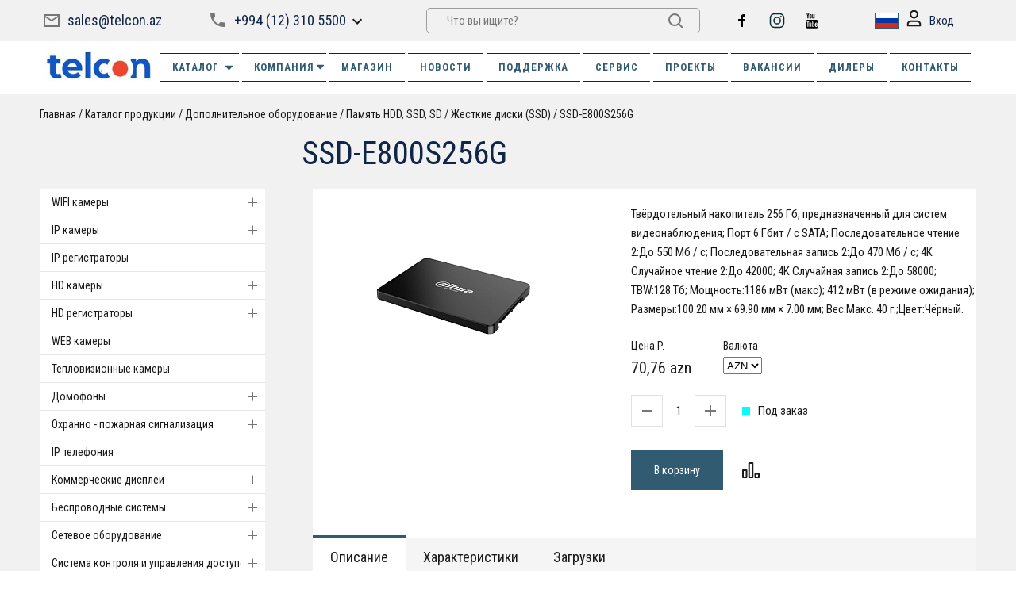

--- FILE ---
content_type: text/html; charset=UTF-8
request_url: https://camera.az/catalog/ssd_e256gl0o00f0.html
body_size: 29391
content:
<!DOCTYPE html>
<html lang="ru">
<head>
	<meta http-equiv="Content-Type" content="text/html; charset=UTF-8" />
<meta name="robots" content="index, follow" />
<meta name="keywords" content="ssd-e800s256g, заказать ssd-e800s256g, купить ssd-e800s256g, приобрести ssd-e800s256g, заказать в Баку ssd-e800s256g, заказать в Азербайджане ssd-e800s256g, ssd-e800s256g от дистрибьютора" />
<meta name="description" content="Приобретая оборудование ssd-e800s256g вы обеспечите себе качественное оборудование. Производитель гарантирует качество товара" />
<script data-skip-moving="true">(function(w, d, n) {var cl = "bx-core";var ht = d.documentElement;var htc = ht ? ht.className : undefined;if (htc === undefined || htc.indexOf(cl) !== -1){return;}var ua = n.userAgent;if (/(iPad;)|(iPhone;)/i.test(ua)){cl += " bx-ios";}else if (/Windows/i.test(ua)){cl += ' bx-win';}else if (/Macintosh/i.test(ua)){cl += " bx-mac";}else if (/Linux/i.test(ua) && !/Android/i.test(ua)){cl += " bx-linux";}else if (/Android/i.test(ua)){cl += " bx-android";}cl += (/(ipad|iphone|android|mobile|touch)/i.test(ua) ? " bx-touch" : " bx-no-touch");cl += w.devicePixelRatio && w.devicePixelRatio >= 2? " bx-retina": " bx-no-retina";if (/AppleWebKit/.test(ua)){cl += " bx-chrome";}else if (/Opera/.test(ua)){cl += " bx-opera";}else if (/Firefox/.test(ua)){cl += " bx-firefox";}ht.className = htc ? htc + " " + cl : cl;})(window, document, navigator);</script>


<link href="/bitrix/js/ui/design-tokens/dist/ui.design-tokens.css?173226618126358" type="text/css"  rel="stylesheet" />
<link href="/bitrix/js/ui/fonts/opensans/ui.font.opensans.css?16812121172555" type="text/css"  rel="stylesheet" />
<link href="/bitrix/js/main/popup/dist/main.popup.bundle.css?174088480029852" type="text/css"  rel="stylesheet" />
<link href="/bitrix/cache/css/s1/new/page_90ab9202a9485b63c57e3a8c15b5dac6/page_90ab9202a9485b63c57e3a8c15b5dac6_v1.css?17490271889961" type="text/css"  rel="stylesheet" />
<link href="/bitrix/cache/css/s1/new/template_bc48066c743cc0ecc6c04a9263e079c4/template_bc48066c743cc0ecc6c04a9263e079c4_v1.css?1749027183206278" type="text/css"  data-template-style="true" rel="stylesheet" />







<!-- dev2fun module opengraph -->
<meta property="og:title" content="SSD-E800S256G"/>
<meta property="og:description" content="Приобретая оборудование ssd-e800s256g вы обеспечите себе качественное оборудование. Производитель гарантирует качество товара"/>
<meta property="og:url" content="https://camera.az/catalog/ssd_e256gl0o00f0.html"/>
<meta property="og:type" content="website"/>
<meta property="og:site_name" content="camera.az"/>
<meta property="og:image" content="https://camera.az/upload/iblock/7cc/n73d31lralow14287l55x0fq2sqisnx7/d900c405612a11eb811880c16efb2380_a63b555162d211eb811880c16efb2380.resize1.png"/>
<meta property="og:image:type" content="image/png"/>
<meta property="og:image:width" content="100"/>
<meta property="og:image:height" content="85"/>
<!-- /dev2fun module opengraph -->



	<title>SSD-E800S256G</title>
	<meta name="description" content="">
	<meta http-equiv="X-UA-Compatible" content="IE=edge">
	<meta name="viewport" content="width=device-width, initial-scale=1, maximum-scale=1">

	<link rel="shortcut icon" href="/favicon.ico" type="image/x-icon">

	    <link rel="canonical" href="https://camera.az/catalog/ssd_e256gl0o00f0.html"/>
	<link rel="preconnect" href="https://fonts.googleapis.com">
	<link rel="preconnect" href="https://fonts.gstatic.com" crossorigin>
	<link href="https://fonts.googleapis.com/css2?family=Roboto+Condensed:wght@300;400;700&display=swap" rel="stylesheet">
	
	<script  data-skip-moving="true">
	const googleTranslateConfig = {
		lang: "ru",
		langFirstVisit: '',
		domain: "camera.az"
	};
	</script>

				<!-- Google Tag Manager -->
<!-- End Google Tag Manager -->

<!-- Yandex.Metrika counter -->
<noscript><div><img src="https://mc.yandex.ru/watch/96404065" style="position:absolute; left:-9999px;" alt="" /></div></noscript>
<!-- /Yandex.Metrika counter --> 

<!-- Google tag (gtag.js) -->    

<!-- Google tag (gtag.js) -->
<link rel="alternate" hreflang="ru-AZ" href="https://camera.az/catalog/" />
<link rel="alternate" hreflang="az-AZ" href="https://camera.az/az/catalog/" />
</head>

<body data-img-webp="true">

<!-- Google Tag Manager (noscript) -->
<noscript><iframe src="https://www.googletagmanager.com/ns.html?id=GTM-MHM9GHFC"
height="0" width="0" style="display:none;visibility:hidden"></iframe></noscript>
<!-- End Google Tag Manager (noscript) -->


  <div class="main-container">
    <div class="right-float">


<div class="basket_header_js">

<a href="#basket" class="icon popup-btn" style="display:none;">
	<div class="icon-inner">
	  <div class="count">0</div>
	  <svg width="20" height="20" viewBox="0 0 20 20" fill="none" xmlns="http://www.w3.org/2000/svg">
		<path
		  d="M1 0C0.447715 0 0 0.447715 0 1C0 1.55228 0.447715 2 1 2L1 0ZM3.5 1L4.47014 0.757464C4.35885 0.312297 3.95887 0 3.5 0V1ZM17 15C17.5523 15 18 14.5523 18 14C18 13.4477 17.5523 13 17 13V15ZM19 3L19.9701 3.24254C20.0448 2.94379 19.9777 2.6273 19.7882 2.38459C19.5987 2.14187 19.3079 2 19 2V3ZM17 11V12C17.4589 12 17.8589 11.6877 17.9701 11.2425L17 11ZM1 2H3.5V0H1L1 2ZM2.52986 1.24254L3.02986 3.24254L4.97014 2.75746L4.47014 0.757464L2.52986 1.24254ZM3.02986 3.24254L5.02986 11.2425L6.97014 10.7575L4.97014 2.75746L3.02986 3.24254ZM6 10H5.5V12H6V10ZM5.5 15H17V13H5.5V15ZM3 12.5C3 13.8807 4.11929 15 5.5 15V13C5.22386 13 5 12.7761 5 12.5H3ZM5.5 10C4.11929 10 3 11.1193 3 12.5H5C5 12.2239 5.22386 12 5.5 12V10ZM4 4H19V2H4V4ZM18.0299 2.75746L16.0299 10.7575L17.9701 11.2425L19.9701 3.24254L18.0299 2.75746ZM17 10H6V12H17V10ZM16 18V20C17.1046 20 18 19.1046 18 18H16ZM16 18H14C14 19.1046 14.8954 20 16 20V18ZM16 18V16C14.8954 16 14 16.8954 14 18H16ZM16 18H18C18 16.8954 17.1046 16 16 16V18ZM6 18V20C7.10457 20 8 19.1046 8 18H6ZM6 18H4C4 19.1046 4.89543 20 6 20V18ZM6 18V16C4.89543 16 4 16.8954 4 18H6ZM6 18H8C8 16.8954 7.10457 16 6 16V18Z"
		  fill="#1A1A1A" />
	  </svg>
	</div>
  </a>

</div>
		<a href="/catalog/compare/" class="icon compare_list" style="display:none;">
									<div class="icon-inner">
			  <div class="count count_compare">0</div>
			  <svg width="22" height="20" viewBox="0 0 22 20" fill="none" xmlns="http://www.w3.org/2000/svg">
				<rect x="0.999512" y="10" width="4.44446" height="9.00015" stroke="#1A1A1A" stroke-width="2"
				  stroke-linecap="round" stroke-linejoin="round" />
				<rect x="8.77686" y="0.999847" width="4.44446" height="18.0003" stroke="#1A1A1A" stroke-width="2"
				  stroke-linecap="round" stroke-linejoin="round" />
				<rect x="16.5557" y="14.5001" width="4.44446" height="4.50007" stroke="#1A1A1A" stroke-width="2"
				  stroke-linecap="round" stroke-linejoin="round" />
			  </svg>
			</div>
		</a>

		    </div>
    <a href="" class="to-top">
      <svg width="16" height="21" viewBox="0 0 16 21" fill="none" xmlns="http://www.w3.org/2000/svg">
        <path
          d="M8.70711 0.292892C8.31658 -0.0976315 7.68342 -0.0976314 7.29289 0.292892L0.928932 6.65685C0.538407 7.04738 0.538407 7.68054 0.928932 8.07107C1.31946 8.46159 1.95262 8.46159 2.34315 8.07107L8 2.41421L13.6569 8.07107C14.0474 8.46159 14.6805 8.46159 15.0711 8.07107C15.4616 7.68054 15.4616 7.04738 15.0711 6.65685L8.70711 0.292892ZM9 21L9 1L7 1L7 21L9 21Z"
          fill="#1A1A1A" />
      </svg>
    </a>
	

    <header class="main-header">
      <div class="wrapper wrapper-top">
        <div class="inner">

          <div class="left-block left-block-mob">
            <a href="#" class="toggle-mnu"><span></span></a>
			<a href="http://camera.az"><img width="150" alt="TelconNewLogo.jpg" src="/upload/medialibrary/480/374e1w3sahuy60lyed85zvmtyixmgrsx/TelconNewLogo.jpg" height="42" title="TelconNewLogo.jpg"></a><br>
          </div>


<div class="email-block-header">
<a href="mailto:sales@telcon.az" class="mail">sales@telcon.az</a>
</div>


						<div class="phone-block phone-block-header">
				<a href="tel:+994 (12) 310 5500" class="phone-trigger">+994 (12) 310 5500</a>
								<div class="phone-info">
											<a href="tel:+994 (99) 310 5500" class="phone">+994 (99) 310 5500</a><br>
											<a href="tel:+994 (99) 310 5500" class="phone">+994 (99) 310 5500</a> (WhatsApp)<br>
											<a href="tel:+994 (55) 900 8274" class="phone">+994 (55) 900 8274</a> (Сервис)<br>
											<a href="tel:+994 (55) 900 8272" class="phone">+994 (55) 900 8272</a> (Склад)<br>
									</div>
							</div>
			

			<div class="search-block">
			<form class="search-block__form" action="/search/">
		<input type="text" name="q" class="search-block__input" placeholder="Что вы ищите?" />
		<input name="s" type="submit" class="search-block__btn">
	</form>
			</div>



<div class="social-info-header">
 <a href="https://www.facebook.com/profile.php?id=61578851493878" target="_blank" class="social_h soc_facebook"><img src="/bitrix/templates/new/img/facebook.svg"></a> <a href="https://www.instagram.com/telcon.llc/" target="_blank" class="social_h soc_instagram"><img src="/bitrix/templates/new/img/instagram.svg"></a> <a href="https://www.youtube.com/user/00293694" target="_blank" class="social_h soc_youtube"><img src="/bitrix/templates/new/img/youtube.svg"></a><br>
</div>
 <br>


          <div class="right-info">
            <div class="lang-block">


							<div class="current_languige_language">
<img src="/bitrix/templates/new/google/images/lang/ru.webp?1681110280" alt="ru" >
	</div>
			<div class="language">
			<a href=""><img src="/bitrix/templates/new/google/images/lang/ru.webp?1681110280" alt="ru" class="language__img"></a>
			<a href="/az/catalog/ssd_e256gl0o00f0.html"><img src="/bitrix/templates/new/google/images/lang/az.webp?1681110280" alt="az" class="language__img"></a>
		</div>

            </div>
            <a href="" class="search-mobile">
              <div class="icon">
                <svg width="20" height="20" viewBox="0 0 20 20" fill="none" xmlns="http://www.w3.org/2000/svg">
                  <path
                    d="M13.7071 12.2929C13.3166 11.9024 12.6834 11.9024 12.2929 12.2929C11.9024 12.6834 11.9024 13.3166 12.2929 13.7071L13.7071 12.2929ZM18.2929 19.7071C18.6834 20.0976 19.3166 20.0976 19.7071 19.7071C20.0976 19.3166 20.0976 18.6834 19.7071 18.2929L18.2929 19.7071ZM8 14C4.68629 14 2 11.3137 2 8H0C0 12.4183 3.58172 16 8 16V14ZM14 8C14 11.3137 11.3137 14 8 14V16C12.4183 16 16 12.4183 16 8H14ZM8 2C11.3137 2 14 4.68629 14 8H16C16 3.58172 12.4183 0 8 0V2ZM8 0C3.58172 0 0 3.58172 0 8H2C2 4.68629 4.68629 2 8 2V0ZM12.2929 13.7071L18.2929 19.7071L19.7071 18.2929L13.7071 12.2929L12.2929 13.7071Z"
                    fill="#1a1a1a" />
                </svg>
              </div>
              <div class="icon-close">
                <svg width="14" height="14" viewBox="0 0 14 14" fill="none" xmlns="http://www.w3.org/2000/svg">
                  <path
                    d="M14 1.41L12.59 0L7 5.59L1.41 0L0 1.41L5.59 7L0 12.59L1.41 14L7 8.41L12.59 14L14 12.59L8.41 7L14 1.41Z"
                    fill="#D60D16" />
                </svg>
              </div>
            </a>


			            <a href="#login" class="login-link popup-btn">
              <div class="icon">
                <svg width="19" height="22" viewBox="0 0 19 22" fill="none" xmlns="http://www.w3.org/2000/svg">
                  <path fill-rule="evenodd" clip-rule="evenodd"
                    d="M6.07202 6.10391C6.07202 4.26745 7.59083 2.75 9.5001 2.75C11.4094 2.75 12.9282 4.26745 12.9282 6.10391C12.9282 7.94037 11.4094 9.45783 9.5001 9.45783C7.59083 9.45783 6.07202 7.94037 6.07202 6.10391ZM9.5001 0.75C6.51824 0.75 4.07202 3.13117 4.07202 6.10391C4.07202 9.07666 6.51824 11.4578 9.5001 11.4578C12.482 11.4578 14.9282 9.07666 14.9282 6.10391C14.9282 3.13117 12.482 0.75 9.5001 0.75ZM2.75098 18.44C2.75098 16.9805 3.92199 15.8117 5.34879 15.8117H13.6514C15.0782 15.8117 16.2492 16.9805 16.2492 18.44V19.2541H2.75098V18.44ZM5.34879 13.8117C2.80156 13.8117 0.750977 15.8919 0.750977 18.44V20.2541C0.750977 20.8064 1.19869 21.2541 1.75098 21.2541H17.2492C17.8015 21.2541 18.2492 20.8064 18.2492 20.2541V18.44C18.2492 15.8919 16.1987 13.8117 13.6514 13.8117H5.34879Z"
                    fill="#1A1A1A" />
                </svg>
              </div>
              Вход            </a>
			

            <a href="/catalog/compare/" class="compare-mobile">
              <div class="icon-inner">
				  <div class="count c_m_c">0</div>
                <svg width="22" height="20" viewBox="0 0 22 20" fill="none" xmlns="http://www.w3.org/2000/svg">
                  <rect x="0.999512" y="10" width="4.44446" height="9.00015" stroke="#1A1A1A" stroke-width="2"
                    stroke-linecap="round" stroke-linejoin="round" />
                  <rect x="8.77686" y="0.999847" width="4.44446" height="18.0003" stroke="#1A1A1A" stroke-width="2"
                    stroke-linecap="round" stroke-linejoin="round" />
                  <rect x="16.5557" y="14.5001" width="4.44446" height="4.50007" stroke="#1A1A1A" stroke-width="2"
                    stroke-linecap="round" stroke-linejoin="round" />
                </svg>
              </div>
            </a>
            <a href="#basket" class="basket-mobile popup-btn">
              <div class="icon-inner">
                <div class="count" style="display:none;"></div>
                <svg width="20" height="20" viewBox="0 0 20 20" fill="none" xmlns="http://www.w3.org/2000/svg">
                  <path
                    d="M1 0C0.447715 0 0 0.447715 0 1C0 1.55228 0.447715 2 1 2L1 0ZM3.5 1L4.47014 0.757464C4.35885 0.312297 3.95887 0 3.5 0V1ZM17 15C17.5523 15 18 14.5523 18 14C18 13.4477 17.5523 13 17 13V15ZM19 3L19.9701 3.24254C20.0448 2.94379 19.9777 2.6273 19.7882 2.38459C19.5987 2.14187 19.3079 2 19 2V3ZM17 11V12C17.4589 12 17.8589 11.6877 17.9701 11.2425L17 11ZM1 2H3.5V0H1L1 2ZM2.52986 1.24254L3.02986 3.24254L4.97014 2.75746L4.47014 0.757464L2.52986 1.24254ZM3.02986 3.24254L5.02986 11.2425L6.97014 10.7575L4.97014 2.75746L3.02986 3.24254ZM6 10H5.5V12H6V10ZM5.5 15H17V13H5.5V15ZM3 12.5C3 13.8807 4.11929 15 5.5 15V13C5.22386 13 5 12.7761 5 12.5H3ZM5.5 10C4.11929 10 3 11.1193 3 12.5H5C5 12.2239 5.22386 12 5.5 12V10ZM4 4H19V2H4V4ZM18.0299 2.75746L16.0299 10.7575L17.9701 11.2425L19.9701 3.24254L18.0299 2.75746ZM17 10H6V12H17V10ZM16 18V20C17.1046 20 18 19.1046 18 18H16ZM16 18H14C14 19.1046 14.8954 20 16 20V18ZM16 18V16C14.8954 16 14 16.8954 14 18H16ZM16 18H18C18 16.8954 17.1046 16 16 16V18ZM6 18V20C7.10457 20 8 19.1046 8 18H6ZM6 18H4C4 19.1046 4.89543 20 6 20V18ZM6 18V16C4.89543 16 4 16.8954 4 18H6ZM6 18H8C8 16.8954 7.10457 16 6 16V18Z"
                    fill="#1A1A1A" />
                </svg>
              </div>
            </a>
          </div>
        </div>
      </div>
      <nav class="main-nav">
        <div class="wrapper wrapper-top">






          <div class="main-nav__inner">
           <div class="top-nav">
              <div class="lang-block">

				                </div>
            </div>
<div class="left-block">
	<a href="http://camera.az"><img width="150" alt="TelconNewLogo.jpg" src="/upload/medialibrary/480/374e1w3sahuy60lyed85zvmtyixmgrsx/TelconNewLogo.jpg" height="42" title="TelconNewLogo.jpg"></a><br></div>
			  <div class="m-list">


<a href="javascript:void(0)" class="catalog-btn">

  <div class="icon">
	<svg width="18" height="18" viewBox="0 0 18 18" fill="none" xmlns="http://www.w3.org/2000/svg">
	  <path
		d="M0 0V8H8V0H0ZM6 6H2V2H6V6ZM0 10V18H8V10H0ZM6 16H2V12H6V16ZM10 0V8H18V0H10ZM16 6H12V2H16V6ZM10 10V18H18V10H10ZM16 16H12V12H16V16Z"
		fill="white" />
	</svg>
  </div>
Каталог<svg height="512px" id="Layer_1" style="enable-background:new 0 0 512 512;" version="1.1" viewBox="0 0 512 512" width="512px" xml:space="preserve" xmlns="http://www.w3.org/2000/svg" xmlns:xlink="http://www.w3.org/1999/xlink"><path d="M98.9,184.7l1.8,2.1l136,156.5c4.6,5.3,11.5,8.6,19.2,8.6c7.7,0,14.6-3.4,19.2-8.6L411,187.1l2.3-2.6  c1.7-2.5,2.7-5.5,2.7-8.7c0-8.7-7.4-15.8-16.6-15.8v0H112.6v0c-9.2,0-16.6,7.1-16.6,15.8C96,179.1,97.1,182.2,98.9,184.7z"/></svg>
	</a>
<div class="back-catalog">
  <strong>В каталог</strong>
  <span class="lvl1"></span>
  <span class="lvl2"></span>
</div>
<div class="catalog-block header-catalog-block">
  <div class="catalog-block__wrapper">
	<ul class="catalog-block__list">
<li class="catalog-block__item dropdown">
	<a href="/catalog/imou/" class="catalog-block__link">
		WIFI камеры(71)
					<span class="icon"><svg width="8" height="12" viewBox="0 0 8 12" fill="none" xmlns="http://www.w3.org/2000/svg"><path d="M0.589843 1.41L5.16984 6L0.589844 10.59L1.99984 12L7.99984 6L1.99984 -6.16331e-08L0.589843 1.41Z" fill="#767676" /></svg></span>
			</a>
		<ul class="submenu">
				<li class="submenu__item ">
			<a href="/catalog/smart_wifi_kamery_/" class="submenu__link">
                WiFI камеры IMOU(43)
                            </a>
					</li>
				<li class="submenu__item ">
			<a href="/catalog/smart_ustroystvo_dlya_kamer/" class="submenu__link">
                Смарт-устройство IMOU(20)
                            </a>
					</li>
				<li class="submenu__item ">
			<a href="/catalog/imou_cloud_sd/" class="submenu__link">
                 IMOU cloud & SD(8)
                            </a>
					</li>
			</ul>
	</li>
<li class="catalog-block__item dropdown">
	<a href="/catalog/ip__1/" class="catalog-block__link">
		IP камеры(145)
					<span class="icon"><svg width="8" height="12" viewBox="0 0 8 12" fill="none" xmlns="http://www.w3.org/2000/svg"><path d="M0.589843 1.41L5.16984 6L0.589844 10.59L1.99984 12L7.99984 6L1.99984 -6.16331e-08L0.589843 1.41Z" fill="#767676" /></svg></span>
			</a>
		<ul class="submenu">
				<li class="submenu__item ">
			<a href="/catalog/ip_2mpx/" class="submenu__link">
                IP 2 mpx(45)
                            </a>
					</li>
				<li class="submenu__item ">
			<a href="/catalog/ip_3mpx/" class="submenu__link">
                IP 3 mpx(2)
                            </a>
					</li>
				<li class="submenu__item ">
			<a href="/catalog/ip_4mpx/" class="submenu__link">
                IP 4 mpx(66)
                            </a>
					</li>
				<li class="submenu__item ">
			<a href="/catalog/ip_5mpx/" class="submenu__link">
                IP 6 mpx(9)
                            </a>
					</li>
				<li class="submenu__item ">
			<a href="/catalog/ip_12mpx/" class="submenu__link">
                IP 12 mpx(2)
                            </a>
					</li>
				<li class="submenu__item ">
			<a href="/catalog/ip_speed_dome/" class="submenu__link">
                IP Speed Dome(21)
                            </a>
					</li>
			</ul>
	</li>
<li class="catalog-block__item ">
	<a href="/catalog/_/" class="catalog-block__link">
		IP регистраторы(64)
			</a>
	</li>
<li class="catalog-block__item dropdown">
	<a href="/catalog/hd_cvi_/" class="catalog-block__link">
		HD камеры(73)
					<span class="icon"><svg width="8" height="12" viewBox="0 0 8 12" fill="none" xmlns="http://www.w3.org/2000/svg"><path d="M0.589843 1.41L5.16984 6L0.589844 10.59L1.99984 12L7.99984 6L1.99984 -6.16331e-08L0.589843 1.41Z" fill="#767676" /></svg></span>
			</a>
		<ul class="submenu">
				<li class="submenu__item ">
			<a href="/catalog/hd_cvi_1_mpx/" class="submenu__link">
                HD 1 mpx(2)
                            </a>
					</li>
				<li class="submenu__item ">
			<a href="/catalog/hd_cvi_2_mpx/" class="submenu__link">
                HD 2 mpx(47)
                            </a>
					</li>
				<li class="submenu__item ">
			<a href="/catalog/hd_cvi_2_4_mpx/" class="submenu__link">
                HD 2.4 mpx(3)
                            </a>
					</li>
				<li class="submenu__item ">
			<a href="/catalog/hd_cvi_4_mpx/" class="submenu__link">
                HD 5 mpx(15)
                            </a>
					</li>
				<li class="submenu__item ">
			<a href="/catalog/hd_cvi_speed_dome/" class="submenu__link">
                HD Speed Dome(6)
                            </a>
					</li>
			</ul>
	</li>
<li class="catalog-block__item dropdown">
	<a href="/catalog/hd_cvi__1/" class="catalog-block__link">
		HD регистраторы(39)
					<span class="icon"><svg width="8" height="12" viewBox="0 0 8 12" fill="none" xmlns="http://www.w3.org/2000/svg"><path d="M0.589843 1.41L5.16984 6L0.589844 10.59L1.99984 12L7.99984 6L1.99984 -6.16331e-08L0.589843 1.41Z" fill="#767676" /></svg></span>
			</a>
		<ul class="submenu">
				<li class="submenu__item ">
			<a href="/catalog/hdcvr_4_/" class="submenu__link">
                HD 4 канала(10)
                            </a>
					</li>
				<li class="submenu__item ">
			<a href="/catalog/hdcvr_8_/" class="submenu__link">
                HD 8 каналов(11)
                            </a>
					</li>
				<li class="submenu__item ">
			<a href="/catalog/hdcvr_16_/" class="submenu__link">
                HD 16 каналов(13)
                            </a>
					</li>
				<li class="submenu__item ">
			<a href="/catalog/hdcvr_32_/" class="submenu__link">
                HD 32 канала(5)
                            </a>
					</li>
			</ul>
	</li>
<li class="catalog-block__item ">
	<a href="/catalog/web_/" class="catalog-block__link">
		WEB камеры(3)
			</a>
	</li>
<li class="catalog-block__item ">
	<a href="/catalog/__12/" class="catalog-block__link">
		Тепловизионные камеры(1)
			</a>
	</li>
<li class="catalog-block__item dropdown">
	<a href="/catalog/ip_/" class="catalog-block__link">
		Домофоны(94)
					<span class="icon"><svg width="8" height="12" viewBox="0 0 8 12" fill="none" xmlns="http://www.w3.org/2000/svg"><path d="M0.589843 1.41L5.16984 6L0.589844 10.59L1.99984 12L7.99984 6L1.99984 -6.16331e-08L0.589843 1.41Z" fill="#767676" /></svg></span>
			</a>
		<ul class="submenu">
				<li class="submenu__item dropdown">
			<a href="/catalog/_ip__2/" class="submenu__link">
                Стандартные IP домофоны(47)
                                    <span class="icon"><svg width="8" height="12" viewBox="0 0 8 12" fill="none" xmlns="http://www.w3.org/2000/svg"><path d="M0.589843 1.41L5.16984 6L0.589844 10.59L1.99984 12L7.99984 6L1.99984 -6.16331e-08L0.589843 1.41Z" fill="#767676" /></svg></span>
                            </a>
						<ul class="submenu2">
								<li class="submenu__item3 ">
					<a href="/catalog/ip_bloki_vyzova/">IP Блоки вызова(20)
                </a>

					
				</li>
								<li class="submenu__item3 ">
					<a href="/catalog/ip_monitory_domofona/">IP Мониторы домофона(25)
                </a>

					
				</li>
								<li class="submenu__item3 ">
					<a href="/catalog/ip_komplekty_domofona/">IP Комплекты домофона(2)
                </a>

					
				</li>
							</ul>
					</li>
				<li class="submenu__item ">
			<a href="/catalog/__71/" class="submenu__link">
                Аналоговые домофоны(9)
                            </a>
					</li>
				<li class="submenu__item ">
			<a href="/catalog/_ip__1/" class="submenu__link">
                Модульные IP домофоны(14)
                            </a>
					</li>
				<li class="submenu__item ">
			<a href="/catalog/_ip_/" class="submenu__link">
                Двухпроводные IP домофоны(4)
                            </a>
					</li>
				<li class="submenu__item ">
			<a href="/catalog/__9/" class="submenu__link">
                Аксессуары домофонов(21)
                            </a>
					</li>
			</ul>
	</li>
<li class="catalog-block__item dropdown">
	<a href="/catalog/gsm_/" class="catalog-block__link">
		Охранно - пожарная сигнализация(173)
					<span class="icon"><svg width="8" height="12" viewBox="0 0 8 12" fill="none" xmlns="http://www.w3.org/2000/svg"><path d="M0.589843 1.41L5.16984 6L0.589844 10.59L1.99984 12L7.99984 6L1.99984 -6.16331e-08L0.589843 1.41Z" fill="#767676" /></svg></span>
			</a>
		<ul class="submenu">
				<li class="submenu__item dropdown">
			<a href="/catalog/__13/" class="submenu__link">
                Охранная сигнализация(87)
                                    <span class="icon"><svg width="8" height="12" viewBox="0 0 8 12" fill="none" xmlns="http://www.w3.org/2000/svg"><path d="M0.589843 1.41L5.16984 6L0.589844 10.59L1.99984 12L7.99984 6L1.99984 -6.16331e-08L0.589843 1.41Z" fill="#767676" /></svg></span>
                            </a>
						<ul class="submenu2">
								<li class="submenu__item3 ">
					<a href="/catalog/okhrannye_paneli/">Охранные панели(10)
                </a>

					
				</li>
								<li class="submenu__item3 ">
					<a href="/catalog/__35/">Датчики и Извещатели ОС(28)
                </a>

					
				</li>
								<li class="submenu__item3 ">
					<a href="/catalog/__43/">Клавиатуры(7)
                </a>

					
				</li>
								<li class="submenu__item3 ">
					<a href="/catalog/knopki_i_brelki/">Кнопки и брелки(8)
                </a>

					
				</li>
								<li class="submenu__item3 ">
					<a href="/catalog/__42/">Сирены для ОС(7)
                </a>

					
				</li>
								<li class="submenu__item3 ">
					<a href="/catalog/moduli_i_aksessuary_os/">Модули и аксессуары ОС(24)
                </a>

					
				</li>
								<li class="submenu__item3 ">
					<a href="/catalog/gotovye_resheniya_os/">Готовые решения ОС(3)
                </a>

					
				</li>
							</ul>
					</li>
				<li class="submenu__item dropdown">
			<a href="/catalog/pozharnaya_signalizatsiya/" class="submenu__link">
                Пожарная сигнализация(54)
                                    <span class="icon"><svg width="8" height="12" viewBox="0 0 8 12" fill="none" xmlns="http://www.w3.org/2000/svg"><path d="M0.589843 1.41L5.16984 6L0.589844 10.59L1.99984 12L7.99984 6L1.99984 -6.16331e-08L0.589843 1.41Z" fill="#767676" /></svg></span>
                            </a>
						<ul class="submenu2">
								<li class="submenu__item3 dropdown">
					<a href="/catalog/adresnaya_pozharnaya_signalizatsiya_aps/">Адресная  пожарная сигнализация АПС(28)
                                    <span class="icon"><svg width="8" height="12" viewBox="0 0 8 12" fill="none" xmlns="http://www.w3.org/2000/svg"><path d="M0.589843 1.41L5.16984 6L0.589844 10.59L1.99984 12L7.99984 6L1.99984 -6.16331e-08L0.589843 1.41Z" fill="#767676" /></svg></span>
                </a>

										<ul class="four">
												<li><a href="/catalog/adresnye_paneli_aps/">Адресные Панели АПС</a></li>
												<li><a href="/catalog/datchiki_i_izveshchateli_aps/">Датчики и Извещатели АПС</a></li>
												<li><a href="/catalog/dopolnitelnye_ustroystva_aps/">Дополнительные устройства АПС</a></li>
												<li><a href="/catalog/moduli_i_aksessuary_aps/">Модули и аксессуары АПС</a></li>
											</ul>
					
				</li>
								<li class="submenu__item3 dropdown">
					<a href="/catalog/analogovaya_pozharnaya_signalizatsiya/">Аналоговая пожарная сигнализация(31)
                                    <span class="icon"><svg width="8" height="12" viewBox="0 0 8 12" fill="none" xmlns="http://www.w3.org/2000/svg"><path d="M0.589843 1.41L5.16984 6L0.589844 10.59L1.99984 12L7.99984 6L1.99984 -6.16331e-08L0.589843 1.41Z" fill="#767676" /></svg></span>
                </a>

										<ul class="four">
												<li><a href="/catalog/analogovye_paneli_ps/">Аналоговые Панели ПС</a></li>
												<li><a href="/catalog/datchiki_i_izveshchateli_ps/">Датчики и Извещатели ПС</a></li>
												<li><a href="/catalog/moduli_i_aksessuary_ps/">Модули и аксессуары ПС</a></li>
											</ul>
					
				</li>
							</ul>
					</li>
				<li class="submenu__item dropdown">
			<a href="/catalog/avtonomnye_besprovodnye_signalizatsii/" class="submenu__link">
                Автономные беспроводные сигнализации(32)
                                    <span class="icon"><svg width="8" height="12" viewBox="0 0 8 12" fill="none" xmlns="http://www.w3.org/2000/svg"><path d="M0.589843 1.41L5.16984 6L0.589844 10.59L1.99984 12L7.99984 6L1.99984 -6.16331e-08L0.589843 1.41Z" fill="#767676" /></svg></span>
                            </a>
						<ul class="submenu2">
								<li class="submenu__item3 ">
					<a href="/catalog/avtonomnye_gazovye_izveshchateli/">Автономные газовые извещатели(11)
                </a>

					
				</li>
								<li class="submenu__item3 ">
					<a href="/catalog/avtonomnye_dymovye_izveshchateli/">Автономные дымовые извещатели(14)
                </a>

					
				</li>
								<li class="submenu__item3 ">
					<a href="/catalog/avtonomnye_kombinirovannye_izveshchateli/">Автономные комбинированные извещатели(4)
                </a>

					
				</li>
								<li class="submenu__item3 ">
					<a href="/catalog/avtonomnye_teplovye_izveshchateli/">Автономные тепловые извещатели(3)
                </a>

					
				</li>
							</ul>
					</li>
			</ul>
	</li>
<li class="catalog-block__item ">
	<a href="/catalog/ip_telefoniya/" class="catalog-block__link">
		IP телефония(3)
			</a>
	</li>
<li class="catalog-block__item dropdown">
	<a href="/catalog/__30/" class="catalog-block__link">
		Коммерческие дисплеи(54)
					<span class="icon"><svg width="8" height="12" viewBox="0 0 8 12" fill="none" xmlns="http://www.w3.org/2000/svg"><path d="M0.589843 1.41L5.16984 6L0.589844 10.59L1.99984 12L7.99984 6L1.99984 -6.16331e-08L0.589843 1.41Z" fill="#767676" /></svg></span>
			</a>
		<ul class="submenu">
				<li class="submenu__item ">
			<a href="/catalog/monitory/" class="submenu__link">
                Мониторы(21)
                            </a>
					</li>
				<li class="submenu__item ">
			<a href="/catalog/tsifrovye_vyveski/" class="submenu__link">
                Цифровые вывески(4)
                            </a>
					</li>
				<li class="submenu__item ">
			<a href="/catalog/interaktivnye_displei/" class="submenu__link">
                Интерактивные дисплеи(9)
                            </a>
					</li>
				<li class="submenu__item ">
			<a href="/catalog/kontrollery_displeev/" class="submenu__link">
                Контроллеры дисплеев(11)
                            </a>
					</li>
				<li class="submenu__item ">
			<a href="/catalog/lcd_videosteny/" class="submenu__link">
                LCD видеостены(0)
                            </a>
					</li>
				<li class="submenu__item ">
			<a href="/catalog/aksessuary_dlya_monitorov/" class="submenu__link">
                Аксессуары для мониторов(9)
                            </a>
					</li>
			</ul>
	</li>
<li class="catalog-block__item dropdown">
	<a href="/catalog/__1/" class="catalog-block__link">
		Беспроводные системы(38)
					<span class="icon"><svg width="8" height="12" viewBox="0 0 8 12" fill="none" xmlns="http://www.w3.org/2000/svg"><path d="M0.589843 1.41L5.16984 6L0.589844 10.59L1.99984 12L7.99984 6L1.99984 -6.16331e-08L0.589843 1.41Z" fill="#767676" /></svg></span>
			</a>
		<ul class="submenu">
				<li class="submenu__item ">
			<a href="/catalog/__5/" class="submenu__link">
                Точки доступа(16)
                            </a>
					</li>
				<li class="submenu__item ">
			<a href="/catalog/__6/" class="submenu__link">
                Беспроводные мосты(17)
                            </a>
					</li>
				<li class="submenu__item ">
			<a href="/catalog/__4/" class="submenu__link">
                Аксессуары для беспроводных систем(6)
                            </a>
					</li>
			</ul>
	</li>
<li class="catalog-block__item dropdown">
	<a href="/catalog/__14/" class="catalog-block__link">
		Cетевое оборудование(151)
					<span class="icon"><svg width="8" height="12" viewBox="0 0 8 12" fill="none" xmlns="http://www.w3.org/2000/svg"><path d="M0.589843 1.41L5.16984 6L0.589844 10.59L1.99984 12L7.99984 6L1.99984 -6.16331e-08L0.589843 1.41Z" fill="#767676" /></svg></span>
			</a>
		<ul class="submenu">
				<li class="submenu__item ">
			<a href="/catalog/__7/" class="submenu__link">
                Маршрутизаторы и коммутаторы(23)
                            </a>
					</li>
				<li class="submenu__item ">
			<a href="/catalog/__15/" class="submenu__link">
                Коммутаторы(14)
                            </a>
					</li>
				<li class="submenu__item ">
			<a href="/catalog/__16/" class="submenu__link">
                Коммутаторы с оптическими портами(11)
                            </a>
					</li>
				<li class="submenu__item dropdown">
			<a href="/catalog/poe_/" class="submenu__link">
                PoE коммутаторы(78)
                                    <span class="icon"><svg width="8" height="12" viewBox="0 0 8 12" fill="none" xmlns="http://www.w3.org/2000/svg"><path d="M0.589843 1.41L5.16984 6L0.589844 10.59L1.99984 12L7.99984 6L1.99984 -6.16331e-08L0.589843 1.41Z" fill="#767676" /></svg></span>
                            </a>
						<ul class="submenu2">
								<li class="submenu__item3 ">
					<a href="/catalog/4_poe/">4 PoE(20)
                </a>

					
				</li>
								<li class="submenu__item3 ">
					<a href="/catalog/8_poe/">8 PoE(18)
                </a>

					
				</li>
								<li class="submenu__item3 ">
					<a href="/catalog/16_poe/">16 PoE(14)
                </a>

					
				</li>
								<li class="submenu__item3 ">
					<a href="/catalog/24_poe/">24 PoE(23)
                </a>

					
				</li>
								<li class="submenu__item3 ">
					<a href="/catalog/poe__3/">PoE инжектор(3)
                </a>

					
				</li>
							</ul>
					</li>
				<li class="submenu__item ">
			<a href="/catalog/poe__1/" class="submenu__link">
                PoE коммутаторы пассивные(2)
                            </a>
					</li>
				<li class="submenu__item ">
			<a href="/catalog/sfp_/" class="submenu__link">
                SFP модули(15)
                            </a>
					</li>
				<li class="submenu__item ">
			<a href="/catalog/__17/" class="submenu__link">
                Медиаконвертеры(8)
                            </a>
					</li>
			</ul>
	</li>
<li class="catalog-block__item dropdown">
	<a href="/catalog/__18/" class="catalog-block__link">
		Система контроля и управления доступом(160)
					<span class="icon"><svg width="8" height="12" viewBox="0 0 8 12" fill="none" xmlns="http://www.w3.org/2000/svg"><path d="M0.589843 1.41L5.16984 6L0.589844 10.59L1.99984 12L7.99984 6L1.99984 -6.16331e-08L0.589843 1.41Z" fill="#767676" /></svg></span>
			</a>
		<ul class="submenu">
				<li class="submenu__item ">
			<a href="/catalog/_g_i_/" class="submenu__link">
                Контроллеры(11)
                            </a>
					</li>
				<li class="submenu__item ">
			<a href="/catalog/__10/" class="submenu__link">
                Терминалы(28)
                            </a>
					</li>
				<li class="submenu__item ">
			<a href="/catalog/__39/" class="submenu__link">
                Идентификаторы(5)
                            </a>
					</li>
				<li class="submenu__item ">
			<a href="/catalog/__41/" class="submenu__link">
                Считыватели(19)
                            </a>
					</li>
				<li class="submenu__item ">
			<a href="/catalog/__38/" class="submenu__link">
                Замки(11)
                            </a>
					</li>
				<li class="submenu__item ">
			<a href="/catalog/__40/" class="submenu__link">
                Программаторы(4)
                            </a>
					</li>
				<li class="submenu__item ">
			<a href="/catalog/__31/" class="submenu__link">
                Аксессуары СКУД(24)
                            </a>
					</li>
				<li class="submenu__item ">
			<a href="/catalog/__53/" class="submenu__link">
                Для гостиниц и отелей(7)
                            </a>
					</li>
				<li class="submenu__item ">
			<a href="/catalog/__72/" class="submenu__link">
                Турникеты(14)
                            </a>
					</li>
				<li class="submenu__item dropdown">
			<a href="/catalog/shlagbaumy/" class="submenu__link">
                Шлагбаумы(37)
                                    <span class="icon"><svg width="8" height="12" viewBox="0 0 8 12" fill="none" xmlns="http://www.w3.org/2000/svg"><path d="M0.589843 1.41L5.16984 6L0.589844 10.59L1.99984 12L7.99984 6L1.99984 -6.16331e-08L0.589843 1.41Z" fill="#767676" /></svg></span>
                            </a>
						<ul class="submenu2">
								<li class="submenu__item3 ">
					<a href="/catalog/aksessuary_dlya_shlagbaumov/">Аксессуары для шлагбаумов(26)
                </a>

					
				</li>
								<li class="submenu__item3 ">
					<a href="/catalog/komplekty_shlagbaumov/">Комплекты шлагбаумов(11)
                </a>

					
				</li>
							</ul>
					</li>
			</ul>
	</li>
<li class="catalog-block__item dropdown">
	<a href="/catalog/__2/" class="catalog-block__link">
		Дополнительное оборудование(127)
					<span class="icon"><svg width="8" height="12" viewBox="0 0 8 12" fill="none" xmlns="http://www.w3.org/2000/svg"><path d="M0.589843 1.41L5.16984 6L0.589844 10.59L1.99984 12L7.99984 6L1.99984 -6.16331e-08L0.589843 1.41Z" fill="#767676" /></svg></span>
			</a>
		<ul class="submenu">
				<li class="submenu__item dropdown">
			<a href="/catalog/__3/" class="submenu__link">
                Память HDD, SSD, SD (35)
                                    <span class="icon"><svg width="8" height="12" viewBox="0 0 8 12" fill="none" xmlns="http://www.w3.org/2000/svg"><path d="M0.589843 1.41L5.16984 6L0.589844 10.59L1.99984 12L7.99984 6L1.99984 -6.16331e-08L0.589843 1.41Z" fill="#767676" /></svg></span>
                            </a>
						<ul class="submenu2">
								<li class="submenu__item3 ">
					<a href="/catalog/zhestkie_diski_hdd/">Жесткие диски (HDD)(17)
                </a>

					
				</li>
								<li class="submenu__item3 ">
					<a href="/catalog/_ssd/">Жесткие диски (SSD)(7)
                </a>

					
				</li>
								<li class="submenu__item3 ">
					<a href="/catalog/_sd/">Карты памяти (SD)(11)
                </a>

					
				</li>
							</ul>
					</li>
				<li class="submenu__item ">
			<a href="/catalog/__19/" class="submenu__link">
                Кронштейны(56)
                            </a>
					</li>
				<li class="submenu__item ">
			<a href="/catalog/__20/" class="submenu__link">
                Конвертеры(10)
                            </a>
					</li>
				<li class="submenu__item ">
			<a href="/catalog/__21/" class="submenu__link">
                Кожухи(3)
                            </a>
					</li>
				<li class="submenu__item ">
			<a href="/catalog/__23/" class="submenu__link">
                Объективы(4)
                            </a>
					</li>
				<li class="submenu__item ">
			<a href="/catalog/__25/" class="submenu__link">
                Декодеры(0)
                            </a>
					</li>
				<li class="submenu__item ">
			<a href="/catalog/_nas/" class="submenu__link">
                Сетевые хранилища (NAS)(6)
                            </a>
					</li>
				<li class="submenu__item ">
			<a href="/catalog/__29/" class="submenu__link">
                Удлинители(5)
                            </a>
					</li>
				<li class="submenu__item ">
			<a href="/catalog/__32/" class="submenu__link">
                Микрофоны(3)
                            </a>
					</li>
				<li class="submenu__item ">
			<a href="/catalog/__11/" class="submenu__link">
                Разное(6)
                            </a>
					</li>
			</ul>
	</li>
<li class="catalog-block__item dropdown">
	<a href="/catalog/__37/" class="catalog-block__link">
		Системы для прокладки кабеля(58)
					<span class="icon"><svg width="8" height="12" viewBox="0 0 8 12" fill="none" xmlns="http://www.w3.org/2000/svg"><path d="M0.589843 1.41L5.16984 6L0.589844 10.59L1.99984 12L7.99984 6L1.99984 -6.16331e-08L0.589843 1.41Z" fill="#767676" /></svg></span>
			</a>
		<ul class="submenu">
				<li class="submenu__item ">
			<a href="/catalog/__56/" class="submenu__link">
                Кабель-каналы(7)
                            </a>
					</li>
				<li class="submenu__item ">
			<a href="/catalog/__57/" class="submenu__link">
                Монтажные аксессуары(24)
                            </a>
					</li>
				<li class="submenu__item dropdown">
			<a href="/catalog/__58/" class="submenu__link">
                Трубы пластиковые(19)
                                    <span class="icon"><svg width="8" height="12" viewBox="0 0 8 12" fill="none" xmlns="http://www.w3.org/2000/svg"><path d="M0.589843 1.41L5.16984 6L0.589844 10.59L1.99984 12L7.99984 6L1.99984 -6.16331e-08L0.589843 1.41Z" fill="#767676" /></svg></span>
                            </a>
						<ul class="submenu2">
								<li class="submenu__item3 ">
					<a href="/catalog/__27/">ПВХ негорючий(9)
                </a>

					
				</li>
								<li class="submenu__item3 ">
					<a href="/catalog/__63/">ПНД уличная(10)
                </a>

					
				</li>
							</ul>
					</li>
				<li class="submenu__item ">
			<a href="/catalog/__59/" class="submenu__link">
                Монтажные изделия для пластиковых труб(8)
                            </a>
					</li>
			</ul>
	</li>
<li class="catalog-block__item dropdown">
	<a href="/catalog/__44/" class="catalog-block__link">
		Кабели и Коннекторы(127)
					<span class="icon"><svg width="8" height="12" viewBox="0 0 8 12" fill="none" xmlns="http://www.w3.org/2000/svg"><path d="M0.589843 1.41L5.16984 6L0.589844 10.59L1.99984 12L7.99984 6L1.99984 -6.16331e-08L0.589843 1.41Z" fill="#767676" /></svg></span>
			</a>
		<ul class="submenu">
				<li class="submenu__item dropdown">
			<a href="/catalog/__46/" class="submenu__link">
                Кабели(56)
                                    <span class="icon"><svg width="8" height="12" viewBox="0 0 8 12" fill="none" xmlns="http://www.w3.org/2000/svg"><path d="M0.589843 1.41L5.16984 6L0.589844 10.59L1.99984 12L7.99984 6L1.99984 -6.16331e-08L0.589843 1.41Z" fill="#767676" /></svg></span>
                            </a>
						<ul class="submenu2">
								<li class="submenu__item3 dropdown">
					<a href="/catalog/__47/">Витая пара(26)
                                    <span class="icon"><svg width="8" height="12" viewBox="0 0 8 12" fill="none" xmlns="http://www.w3.org/2000/svg"><path d="M0.589843 1.41L5.16984 6L0.589844 10.59L1.99984 12L7.99984 6L1.99984 -6.16331e-08L0.589843 1.41Z" fill="#767676" /></svg></span>
                </a>

										<ul class="four">
												<li><a href="/catalog/_5_/">КАТ 5Е</a></li>
												<li><a href="/catalog/_6__1/">КАТ 6А</a></li>
											</ul>
					
				</li>
								<li class="submenu__item3 ">
					<a href="/catalog/__48/">Кабели для ОПС(3)
                </a>

					
				</li>
								<li class="submenu__item3 ">
					<a href="/catalog/__49/">Коаксиальный кабель(12)
                </a>

					
				</li>
								<li class="submenu__item3 ">
					<a href="/catalog/__50/">Оптоволоконный кабель(4)
                </a>

					
				</li>
								<li class="submenu__item3 ">
					<a href="/catalog/__51/">Силовые кабели(11)
                </a>

					
				</li>
							</ul>
					</li>
				<li class="submenu__item dropdown">
			<a href="/catalog/__45/" class="submenu__link">
                Патч-кабели(50)
                                    <span class="icon"><svg width="8" height="12" viewBox="0 0 8 12" fill="none" xmlns="http://www.w3.org/2000/svg"><path d="M0.589843 1.41L5.16984 6L0.589844 10.59L1.99984 12L7.99984 6L1.99984 -6.16331e-08L0.589843 1.41Z" fill="#767676" /></svg></span>
                            </a>
						<ul class="submenu2">
								<li class="submenu__item3 ">
					<a href="/catalog/_5e/">КАТ.5E(22)
                </a>

					
				</li>
								<li class="submenu__item3 ">
					<a href="/catalog/_6_/">КАТ.6А(8)
                </a>

					
				</li>
								<li class="submenu__item3 ">
					<a href="/catalog/_av_/">Кабели AV сигналов(12)
                </a>

					
				</li>
								<li class="submenu__item3 ">
					<a href="/catalog/fo_/">FO патч-корд(8)
                </a>

					
				</li>
							</ul>
					</li>
				<li class="submenu__item ">
			<a href="/catalog/__52/" class="submenu__link">
                Коннекторы(21)
                            </a>
					</li>
			</ul>
	</li>
<li class="catalog-block__item dropdown">
	<a href="/catalog/__62/" class="catalog-block__link">
		Шкафы монтажные(130)
					<span class="icon"><svg width="8" height="12" viewBox="0 0 8 12" fill="none" xmlns="http://www.w3.org/2000/svg"><path d="M0.589843 1.41L5.16984 6L0.589844 10.59L1.99984 12L7.99984 6L1.99984 -6.16331e-08L0.589843 1.41Z" fill="#767676" /></svg></span>
			</a>
		<ul class="submenu">
				<li class="submenu__item dropdown">
			<a href="/catalog/__28/" class="submenu__link">
                Телекоммуникационные шкафы(35)
                                    <span class="icon"><svg width="8" height="12" viewBox="0 0 8 12" fill="none" xmlns="http://www.w3.org/2000/svg"><path d="M0.589843 1.41L5.16984 6L0.589844 10.59L1.99984 12L7.99984 6L1.99984 -6.16331e-08L0.589843 1.41Z" fill="#767676" /></svg></span>
                            </a>
						<ul class="submenu2">
								<li class="submenu__item3 ">
					<a href="/catalog/shkafy_nastennye/">Шкафы настенные(19)
                </a>

					
				</li>
								<li class="submenu__item3 ">
					<a href="/catalog/shkafy_setevye_napolnye/">Шкафы сетевые напольные(16)
                </a>

					
				</li>
							</ul>
					</li>
				<li class="submenu__item ">
			<a href="/catalog/_pdu/" class="submenu__link">
                Блоки розеток PDU(13)
                            </a>
					</li>
				<li class="submenu__item ">
			<a href="/catalog/__22/" class="submenu__link">
                Информационные розетки и адаптеры(11)
                            </a>
					</li>
				<li class="submenu__item ">
			<a href="/catalog/__26/" class="submenu__link">
                Патч-панели(15)
                            </a>
					</li>
				<li class="submenu__item ">
			<a href="/catalog/__60/" class="submenu__link">
                Комплектующие и аксессуары для шкафов(31)
                            </a>
					</li>
				<li class="submenu__item ">
			<a href="/catalog/__61/" class="submenu__link">
                Полки, уголки, ящики хранения(17)
                            </a>
					</li>
				<li class="submenu__item ">
			<a href="/catalog/__64/" class="submenu__link">
                Корпуса пластиковые(8)
                            </a>
					</li>
			</ul>
	</li>
<li class="catalog-block__item ">
	<a href="/catalog/__24/" class="catalog-block__link">
		Инструменты и тестеры(21)
			</a>
	</li>
<li class="catalog-block__item dropdown">
	<a href="/catalog/_i__1/" class="catalog-block__link">
		Источники питания(104)
					<span class="icon"><svg width="8" height="12" viewBox="0 0 8 12" fill="none" xmlns="http://www.w3.org/2000/svg"><path d="M0.589843 1.41L5.16984 6L0.589844 10.59L1.99984 12L7.99984 6L1.99984 -6.16331e-08L0.589843 1.41Z" fill="#767676" /></svg></span>
			</a>
		<ul class="submenu">
				<li class="submenu__item ">
			<a href="/catalog/_g__1/" class="submenu__link">
                Одноканальные ИП(43)
                            </a>
					</li>
				<li class="submenu__item ">
			<a href="/catalog/_i__2/" class="submenu__link">
                Многоканальные ИП(17)
                            </a>
					</li>
				<li class="submenu__item dropdown">
			<a href="/catalog/ups_1/" class="submenu__link">
                UPS(33)
                                    <span class="icon"><svg width="8" height="12" viewBox="0 0 8 12" fill="none" xmlns="http://www.w3.org/2000/svg"><path d="M0.589843 1.41L5.16984 6L0.589844 10.59L1.99984 12L7.99984 6L1.99984 -6.16331e-08L0.589843 1.41Z" fill="#767676" /></svg></span>
                            </a>
						<ul class="submenu2">
								<li class="submenu__item3 ">
					<a href="/catalog/liineyno_interaktivnye_ups/">Интерактивные UPS(11)
                </a>

					
				</li>
								<li class="submenu__item3 ">
					<a href="/catalog/ups_s_chistoy_sinusoidoy/">UPS с чистой синусоидой(3)
                </a>

					
				</li>
								<li class="submenu__item3 ">
					<a href="/catalog/onlayn_ups/">Онлайн UPS(19)
                </a>

					
				</li>
							</ul>
					</li>
				<li class="submenu__item ">
			<a href="/catalog/__34/" class="submenu__link">
                Аккумуляторы(11)
                            </a>
					</li>
			</ul>
	</li>
<li class="catalog-block__item dropdown">
	<a href="/catalog/sistemy_ozvuchivaniya_i_opoveshcheniya/" class="catalog-block__link">
		Системы озвучивания и оповещения(114)
					<span class="icon"><svg width="8" height="12" viewBox="0 0 8 12" fill="none" xmlns="http://www.w3.org/2000/svg"><path d="M0.589843 1.41L5.16984 6L0.589844 10.59L1.99984 12L7.99984 6L1.99984 -6.16331e-08L0.589843 1.41Z" fill="#767676" /></svg></span>
			</a>
		<ul class="submenu">
				<li class="submenu__item dropdown">
			<a href="/catalog/kolonki/" class="submenu__link">
                Колонки(76)
                                    <span class="icon"><svg width="8" height="12" viewBox="0 0 8 12" fill="none" xmlns="http://www.w3.org/2000/svg"><path d="M0.589843 1.41L5.16984 6L0.589844 10.59L1.99984 12L7.99984 6L1.99984 -6.16331e-08L0.589843 1.41Z" fill="#767676" /></svg></span>
                            </a>
						<ul class="submenu2">
								<li class="submenu__item3 ">
					<a href="/catalog/potolochnye_kolonki/">Потолочные колонки(20)
                </a>

					
				</li>
								<li class="submenu__item3 ">
					<a href="/catalog/nastennye_kolonki/">Настенные колонки(16)
                </a>

					
				</li>
								<li class="submenu__item3 ">
					<a href="/catalog/vodonepronitsaemye_kolonki/">Водонепроницаемые колонки(21)
                </a>

					
				</li>
								<li class="submenu__item3 ">
					<a href="/catalog/ognestoykie_kolonki/">Огнестойкие колонки(10)
                </a>

					
				</li>
								<li class="submenu__item3 ">
					<a href="/catalog/rupornye_kolonki/">Рупорные колонки(9)
                </a>

					
				</li>
							</ul>
					</li>
				<li class="submenu__item dropdown">
			<a href="/catalog/usiliteli/" class="submenu__link">
                Усилители(38)
                                    <span class="icon"><svg width="8" height="12" viewBox="0 0 8 12" fill="none" xmlns="http://www.w3.org/2000/svg"><path d="M0.589843 1.41L5.16984 6L0.589844 10.59L1.99984 12L7.99984 6L1.99984 -6.16331e-08L0.589843 1.41Z" fill="#767676" /></svg></span>
                            </a>
						<ul class="submenu2">
								<li class="submenu__item3 ">
					<a href="/catalog/usiliteli_mikshery_odnozonnye/">Усилители-микшеры однозонные(20)
                </a>

					
				</li>
								<li class="submenu__item3 ">
					<a href="/catalog/usiliteli_mikshery_mnogozonnye/">Усилители-микшеры многозонные(18)
                </a>

					
				</li>
							</ul>
					</li>
			</ul>
	</li>
<li class="catalog-block__item dropdown">
	<a href="/catalog/__55/" class="catalog-block__link">
		Солнечная энергия(94)
					<span class="icon"><svg width="8" height="12" viewBox="0 0 8 12" fill="none" xmlns="http://www.w3.org/2000/svg"><path d="M0.589843 1.41L5.16984 6L0.589844 10.59L1.99984 12L7.99984 6L1.99984 -6.16331e-08L0.589843 1.41Z" fill="#767676" /></svg></span>
			</a>
		<ul class="submenu">
				<li class="submenu__item ">
			<a href="/catalog/__70/" class="submenu__link">
                Солнечные панели(10)
                            </a>
					</li>
				<li class="submenu__item ">
			<a href="/catalog/__69/" class="submenu__link">
                Контроллеры заряда(12)
                            </a>
					</li>
				<li class="submenu__item ">
			<a href="/catalog/__67/" class="submenu__link">
                Инверторы напряжения(21)
                            </a>
					</li>
				<li class="submenu__item ">
			<a href="/catalog/__65/" class="submenu__link">
                Аккумуляторы(15)
                            </a>
					</li>
				<li class="submenu__item ">
			<a href="/catalog/__68/" class="submenu__link">
                Комплектующие(36)
                            </a>
					</li>
				<li class="submenu__item ">
			<a href="/catalog/__66/" class="submenu__link">
                Готовые решения(0)
                            </a>
					</li>
			</ul>
	</li>
<li class="catalog-block__item ">
	<a href="/catalog/__54/" class="catalog-block__link">
		Распродажа(22)
			</a>
	</li>
<li class="catalog-block__item ">
	<a href="/catalog/novinki_1/" class="catalog-block__link">
		Новинки(19)
			</a>
	</li>



	</ul>
  </div>
</div>



			
<ul class="nav-list nav-list-new">


	
	
								<li class="111 nav-list__item menu_item_js notactive">
				<a href="javascript:void(0)" class="nav-list__link ">
					КОМПАНИЯ					<svg height="512px" id="Layer_1" style="enable-background:new 0 0 512 512;" version="1.1" viewBox="0 0 512 512" width="512px" xml:space="preserve" xmlns="http://www.w3.org/2000/svg" xmlns:xlink="http://www.w3.org/1999/xlink"><path d="M98.9,184.7l1.8,2.1l136,156.5c4.6,5.3,11.5,8.6,19.2,8.6c7.7,0,14.6-3.4,19.2-8.6L411,187.1l2.3-2.6  c1.7-2.5,2.7-5.5,2.7-8.7c0-8.7-7.4-15.8-16.6-15.8v0H112.6v0c-9.2,0-16.6,7.1-16.6,15.8C96,179.1,97.1,182.2,98.9,184.7z"></path></svg>
				</a>
				<ul class="ul_1">
		
	
	

	
	


							<li class="">
					<a href="/about/" class="nav-list__link-hover">
						О нас											</a>
				</li>
			


	
	

	
	


							<li class="">
					<a href="/sertificate/" class="nav-list__link-hover">
						Сертификаты											</a>
				</li>
			


	
	

	
	


							<li class="">
					<a href="/requisites/" class="nav-list__link-hover">
						Реквизиты											</a>
				</li>
			


	
	

	
	


							<li class="">
					<a href="/reviews/" class="nav-list__link-hover">
						Отзывы											</a>
				</li>
			


	
	

	
	


							<li class="">
					<a href="/projects/" class="nav-list__link-hover">
						Проекты											</a>
				</li>
			


	
	

	
	


							<li class="">
					<a href="/solutions/" class="nav-list__link-hover">
						Комплексные решения											</a>
				</li>
			


	
	

	
	


							<li class="">
					<a href="/doing/" class="nav-list__link-hover">
						Чем мы занимаемся											</a>
				</li>
			


	
	

			</ul></li>	
	


							<li class="333 nav-list__item">
					<a href="https://camera.az/catalog/ip__1/" class="nav-list__link " >
						МАГАЗИН					</a>
				</li>
			


	
	

	
	


							<li class="333 nav-list__item">
					<a href="/news/" class="nav-list__link " >
						НОВОСТИ					</a>
				</li>
			


	
	

	
	


							<li class="333 nav-list__item">
					<a href="/support/" class="nav-list__link " >
						ПОДДЕРЖКА					</a>
				</li>
			


	
	

	
	


							<li class="333 nav-list__item">
					<a href="/service/" class="nav-list__link " >
						СЕРВИС					</a>
				</li>
			


	
	

	
	


							<li class="333 nav-list__item">
					<a href="/projects/" class="nav-list__link " >
						ПРОЕКТЫ					</a>
				</li>
			


	
	

	
	


							<li class="333 nav-list__item">
					<a href="/about/vacancy/" class="nav-list__link " >
						ВАКАНСИИ					</a>
				</li>
			


	
	

	
	


							<li class="333 nav-list__item">
					<a href="/help/" class="nav-list__link " >
						ДИЛЕРЫ					</a>
				</li>
			


	
	

	
	


							<li class="333 nav-list__item">
					<a href="/contacts/" class="nav-list__link " >
						КОНТАКТЫ					</a>
				</li>
			


	
	


</ul>

			            <div class="phone-block">
									<a href="tel:+994 (12) 310 5500" class="phone">+994 (12) 310 5500</a>
									<a href="tel:+994 (99) 310 5500" class="phone">+994 (99) 310 5500</a>
				            </div>
			  </div>
          </div>
        </div>
      </nav>
    </header>
<div class="menu-catalog-bg"></div>
<div class="catalog-bg"></div>
    <div class="mobile-search">
      <div class="overlay"></div>
      <div class="mobile-search__inner">
		<form class="search-block__form" action="/search/">
		<input type="text" name="q" class="search-block__input" placeholder="Что вы ищите?" />
		<input name="s" type="submit" class="search-block__btn">
	</form>
      </div>
    </div>

	  <main class="">
		
      <section class="product-page  bg-page">
        <div class="wrapper">
			<ul class="breadcrumbs"><li class="breadcrumbs__item">
		<a href="/" class="breadcrumbs__item-link">Главная</a>
		</li><li class="breadcrumbs__item">
		<a href="/catalog/" class="breadcrumbs__item-link">Каталог продукции</a>
		</li><li class="breadcrumbs__item">
		<a href="/catalog/__2/" class="breadcrumbs__item-link">Дополнительное оборудование</a>
		</li><li class="breadcrumbs__item">
		<a href="/catalog/__3/" class="breadcrumbs__item-link">Память HDD, SSD, SD </a>
		</li><li class="breadcrumbs__item">
		<a href="/catalog/_ssd/" class="breadcrumbs__item-link">Жесткие диски (SSD)</a>
		</li><li class="breadcrumbs__item">
		<a class="breadcrumbs__item-link">SSD-E800S256G</a>
		</li></ul>			<h1 class="title-page">SSD-E800S256G</h1>
				



<div class="product-page__inner">
	

<div class="menu-block">
<ul class="menu-block__list">
<li class="jsmenu menu-block__list-item  dropdown">
	<a href="/catalog/imou/" class="menu-block__link">WIFI камеры <span class='dropdown-btn'></span></a> 
		<ul class="menu-block__submenu" style="display: none;">
				<li class="jsmenu menu-block__submenu-item  ">
			<a href="/catalog/smart_wifi_kamery_/" class="menu-block__link">WiFI камеры IMOU </a>
					</li>
				<li class="jsmenu menu-block__submenu-item  ">
			<a href="/catalog/smart_ustroystvo_dlya_kamer/" class="menu-block__link">Смарт-устройство IMOU </a>
					</li>
				<li class="jsmenu menu-block__submenu-item  ">
			<a href="/catalog/imou_cloud_sd/" class="menu-block__link"> IMOU cloud & SD </a>
					</li>
			</ul>
	</li>
<li class="jsmenu menu-block__list-item  dropdown">
	<a href="/catalog/ip__1/" class="menu-block__link">IP камеры <span class='dropdown-btn'></span></a> 
		<ul class="menu-block__submenu" style="display: none;">
				<li class="jsmenu menu-block__submenu-item  ">
			<a href="/catalog/ip_2mpx/" class="menu-block__link">IP 2 mpx </a>
					</li>
				<li class="jsmenu menu-block__submenu-item  ">
			<a href="/catalog/ip_3mpx/" class="menu-block__link">IP 3 mpx </a>
					</li>
				<li class="jsmenu menu-block__submenu-item  ">
			<a href="/catalog/ip_4mpx/" class="menu-block__link">IP 4 mpx </a>
					</li>
				<li class="jsmenu menu-block__submenu-item  ">
			<a href="/catalog/ip_5mpx/" class="menu-block__link">IP 6 mpx </a>
					</li>
				<li class="jsmenu menu-block__submenu-item  ">
			<a href="/catalog/ip_12mpx/" class="menu-block__link">IP 12 mpx </a>
					</li>
				<li class="jsmenu menu-block__submenu-item  ">
			<a href="/catalog/ip_speed_dome/" class="menu-block__link">IP Speed Dome </a>
					</li>
			</ul>
	</li>
<li class="jsmenu menu-block__list-item  ">
	<a href="/catalog/_/" class="menu-block__link">IP регистраторы </a> 
	</li>
<li class="jsmenu menu-block__list-item  dropdown">
	<a href="/catalog/hd_cvi_/" class="menu-block__link">HD камеры <span class='dropdown-btn'></span></a> 
		<ul class="menu-block__submenu" style="display: none;">
				<li class="jsmenu menu-block__submenu-item  ">
			<a href="/catalog/hd_cvi_1_mpx/" class="menu-block__link">HD 1 mpx </a>
					</li>
				<li class="jsmenu menu-block__submenu-item  ">
			<a href="/catalog/hd_cvi_2_mpx/" class="menu-block__link">HD 2 mpx </a>
					</li>
				<li class="jsmenu menu-block__submenu-item  ">
			<a href="/catalog/hd_cvi_2_4_mpx/" class="menu-block__link">HD 2.4 mpx </a>
					</li>
				<li class="jsmenu menu-block__submenu-item  ">
			<a href="/catalog/hd_cvi_4_mpx/" class="menu-block__link">HD 5 mpx </a>
					</li>
				<li class="jsmenu menu-block__submenu-item  ">
			<a href="/catalog/hd_cvi_speed_dome/" class="menu-block__link">HD Speed Dome </a>
					</li>
			</ul>
	</li>
<li class="jsmenu menu-block__list-item  dropdown">
	<a href="/catalog/hd_cvi__1/" class="menu-block__link">HD регистраторы <span class='dropdown-btn'></span></a> 
		<ul class="menu-block__submenu" style="display: none;">
				<li class="jsmenu menu-block__submenu-item  ">
			<a href="/catalog/hdcvr_4_/" class="menu-block__link">HD 4 канала </a>
					</li>
				<li class="jsmenu menu-block__submenu-item  ">
			<a href="/catalog/hdcvr_8_/" class="menu-block__link">HD 8 каналов </a>
					</li>
				<li class="jsmenu menu-block__submenu-item  ">
			<a href="/catalog/hdcvr_16_/" class="menu-block__link">HD 16 каналов </a>
					</li>
				<li class="jsmenu menu-block__submenu-item  ">
			<a href="/catalog/hdcvr_32_/" class="menu-block__link">HD 32 канала </a>
					</li>
			</ul>
	</li>
<li class="jsmenu menu-block__list-item  ">
	<a href="/catalog/web_/" class="menu-block__link">WEB камеры </a> 
	</li>
<li class="jsmenu menu-block__list-item  ">
	<a href="/catalog/__12/" class="menu-block__link">Тепловизионные камеры </a> 
	</li>
<li class="jsmenu menu-block__list-item  dropdown">
	<a href="/catalog/ip_/" class="menu-block__link">Домофоны <span class='dropdown-btn'></span></a> 
		<ul class="menu-block__submenu" style="display: none;">
				<li class="jsmenu menu-block__submenu-item  dropdown">
			<a href="/catalog/_ip__2/" class="menu-block__link">Стандартные IP домофоны <span class='dropdown-btn'></span></a>
						<ul class="menu-block__submenulvl2" style="display: none;">
								<li class="jsmenu menu-block__submenulvl2-item  ">
					<a href="/catalog/ip_bloki_vyzova/" class="menu-block__submenu-link">IP Блоки вызова </a>
									</li>
								<li class="jsmenu menu-block__submenulvl2-item  ">
					<a href="/catalog/ip_monitory_domofona/" class="menu-block__submenu-link">IP Мониторы домофона </a>
									</li>
								<li class="jsmenu menu-block__submenulvl2-item  ">
					<a href="/catalog/ip_komplekty_domofona/" class="menu-block__submenu-link">IP Комплекты домофона </a>
									</li>
							</ul>
					</li>
				<li class="jsmenu menu-block__submenu-item  ">
			<a href="/catalog/__71/" class="menu-block__link">Аналоговые домофоны </a>
					</li>
				<li class="jsmenu menu-block__submenu-item  ">
			<a href="/catalog/_ip__1/" class="menu-block__link">Модульные IP домофоны </a>
					</li>
				<li class="jsmenu menu-block__submenu-item  ">
			<a href="/catalog/_ip_/" class="menu-block__link">Двухпроводные IP домофоны </a>
					</li>
				<li class="jsmenu menu-block__submenu-item  ">
			<a href="/catalog/__9/" class="menu-block__link">Аксессуары домофонов </a>
					</li>
			</ul>
	</li>
<li class="jsmenu menu-block__list-item  dropdown">
	<a href="/catalog/gsm_/" class="menu-block__link">Охранно - пожарная сигнализация <span class='dropdown-btn'></span></a> 
		<ul class="menu-block__submenu" style="display: none;">
				<li class="jsmenu menu-block__submenu-item  dropdown">
			<a href="/catalog/__13/" class="menu-block__link">Охранная сигнализация <span class='dropdown-btn'></span></a>
						<ul class="menu-block__submenulvl2" style="display: none;">
								<li class="jsmenu menu-block__submenulvl2-item  ">
					<a href="/catalog/okhrannye_paneli/" class="menu-block__submenu-link">Охранные панели </a>
									</li>
								<li class="jsmenu menu-block__submenulvl2-item  ">
					<a href="/catalog/__35/" class="menu-block__submenu-link">Датчики и Извещатели ОС </a>
									</li>
								<li class="jsmenu menu-block__submenulvl2-item  ">
					<a href="/catalog/__43/" class="menu-block__submenu-link">Клавиатуры </a>
									</li>
								<li class="jsmenu menu-block__submenulvl2-item  ">
					<a href="/catalog/knopki_i_brelki/" class="menu-block__submenu-link">Кнопки и брелки </a>
									</li>
								<li class="jsmenu menu-block__submenulvl2-item  ">
					<a href="/catalog/__42/" class="menu-block__submenu-link">Сирены для ОС </a>
									</li>
								<li class="jsmenu menu-block__submenulvl2-item  ">
					<a href="/catalog/moduli_i_aksessuary_os/" class="menu-block__submenu-link">Модули и аксессуары ОС </a>
									</li>
								<li class="jsmenu menu-block__submenulvl2-item  ">
					<a href="/catalog/gotovye_resheniya_os/" class="menu-block__submenu-link">Готовые решения ОС </a>
									</li>
							</ul>
					</li>
				<li class="jsmenu menu-block__submenu-item  dropdown">
			<a href="/catalog/pozharnaya_signalizatsiya/" class="menu-block__link">Пожарная сигнализация <span class='dropdown-btn'></span></a>
						<ul class="menu-block__submenulvl2" style="display: none;">
								<li class="jsmenu menu-block__submenulvl2-item  dropdown">
					<a href="/catalog/adresnaya_pozharnaya_signalizatsiya_aps/" class="menu-block__submenu-link">Адресная  пожарная сигнализация АПС <span class='dropdown-btn'></span></a>
										<ul class="menu-block__submenulvl3" style="display: none;">
												<li class="jsmenu menu-block__submenulvl3-item "><a href="/catalog/adresnye_paneli_aps/" class="menu-block__submenu-link">Адресные Панели АПС </a></li>
												<li class="jsmenu menu-block__submenulvl3-item "><a href="/catalog/datchiki_i_izveshchateli_aps/" class="menu-block__submenu-link">Датчики и Извещатели АПС </a></li>
												<li class="jsmenu menu-block__submenulvl3-item "><a href="/catalog/dopolnitelnye_ustroystva_aps/" class="menu-block__submenu-link">Дополнительные устройства АПС </a></li>
												<li class="jsmenu menu-block__submenulvl3-item "><a href="/catalog/moduli_i_aksessuary_aps/" class="menu-block__submenu-link">Модули и аксессуары АПС </a></li>
											</ul>
									</li>
								<li class="jsmenu menu-block__submenulvl2-item  dropdown">
					<a href="/catalog/analogovaya_pozharnaya_signalizatsiya/" class="menu-block__submenu-link">Аналоговая пожарная сигнализация <span class='dropdown-btn'></span></a>
										<ul class="menu-block__submenulvl3" style="display: none;">
												<li class="jsmenu menu-block__submenulvl3-item "><a href="/catalog/analogovye_paneli_ps/" class="menu-block__submenu-link">Аналоговые Панели ПС </a></li>
												<li class="jsmenu menu-block__submenulvl3-item "><a href="/catalog/datchiki_i_izveshchateli_ps/" class="menu-block__submenu-link">Датчики и Извещатели ПС </a></li>
												<li class="jsmenu menu-block__submenulvl3-item "><a href="/catalog/moduli_i_aksessuary_ps/" class="menu-block__submenu-link">Модули и аксессуары ПС </a></li>
											</ul>
									</li>
							</ul>
					</li>
				<li class="jsmenu menu-block__submenu-item  dropdown">
			<a href="/catalog/avtonomnye_besprovodnye_signalizatsii/" class="menu-block__link">Автономные беспроводные сигнализации <span class='dropdown-btn'></span></a>
						<ul class="menu-block__submenulvl2" style="display: none;">
								<li class="jsmenu menu-block__submenulvl2-item  ">
					<a href="/catalog/avtonomnye_gazovye_izveshchateli/" class="menu-block__submenu-link">Автономные газовые извещатели </a>
									</li>
								<li class="jsmenu menu-block__submenulvl2-item  ">
					<a href="/catalog/avtonomnye_dymovye_izveshchateli/" class="menu-block__submenu-link">Автономные дымовые извещатели </a>
									</li>
								<li class="jsmenu menu-block__submenulvl2-item  ">
					<a href="/catalog/avtonomnye_kombinirovannye_izveshchateli/" class="menu-block__submenu-link">Автономные комбинированные извещатели </a>
									</li>
								<li class="jsmenu menu-block__submenulvl2-item  ">
					<a href="/catalog/avtonomnye_teplovye_izveshchateli/" class="menu-block__submenu-link">Автономные тепловые извещатели </a>
									</li>
							</ul>
					</li>
			</ul>
	</li>
<li class="jsmenu menu-block__list-item  ">
	<a href="/catalog/ip_telefoniya/" class="menu-block__link">IP телефония </a> 
	</li>
<li class="jsmenu menu-block__list-item  dropdown">
	<a href="/catalog/__30/" class="menu-block__link">Коммерческие дисплеи <span class='dropdown-btn'></span></a> 
		<ul class="menu-block__submenu" style="display: none;">
				<li class="jsmenu menu-block__submenu-item  ">
			<a href="/catalog/monitory/" class="menu-block__link">Мониторы </a>
					</li>
				<li class="jsmenu menu-block__submenu-item  ">
			<a href="/catalog/tsifrovye_vyveski/" class="menu-block__link">Цифровые вывески </a>
					</li>
				<li class="jsmenu menu-block__submenu-item  ">
			<a href="/catalog/interaktivnye_displei/" class="menu-block__link">Интерактивные дисплеи </a>
					</li>
				<li class="jsmenu menu-block__submenu-item  ">
			<a href="/catalog/kontrollery_displeev/" class="menu-block__link">Контроллеры дисплеев </a>
					</li>
				<li class="jsmenu menu-block__submenu-item  ">
			<a href="/catalog/lcd_videosteny/" class="menu-block__link">LCD видеостены </a>
					</li>
				<li class="jsmenu menu-block__submenu-item  ">
			<a href="/catalog/aksessuary_dlya_monitorov/" class="menu-block__link">Аксессуары для мониторов </a>
					</li>
			</ul>
	</li>
<li class="jsmenu menu-block__list-item  dropdown">
	<a href="/catalog/__1/" class="menu-block__link">Беспроводные системы <span class='dropdown-btn'></span></a> 
		<ul class="menu-block__submenu" style="display: none;">
				<li class="jsmenu menu-block__submenu-item  ">
			<a href="/catalog/__5/" class="menu-block__link">Точки доступа </a>
					</li>
				<li class="jsmenu menu-block__submenu-item  ">
			<a href="/catalog/__6/" class="menu-block__link">Беспроводные мосты </a>
					</li>
				<li class="jsmenu menu-block__submenu-item  ">
			<a href="/catalog/__4/" class="menu-block__link">Аксессуары для беспроводных систем </a>
					</li>
			</ul>
	</li>
<li class="jsmenu menu-block__list-item  dropdown">
	<a href="/catalog/__14/" class="menu-block__link">Cетевое оборудование <span class='dropdown-btn'></span></a> 
		<ul class="menu-block__submenu" style="display: none;">
				<li class="jsmenu menu-block__submenu-item  ">
			<a href="/catalog/__7/" class="menu-block__link">Маршрутизаторы и коммутаторы </a>
					</li>
				<li class="jsmenu menu-block__submenu-item  ">
			<a href="/catalog/__15/" class="menu-block__link">Коммутаторы </a>
					</li>
				<li class="jsmenu menu-block__submenu-item  ">
			<a href="/catalog/__16/" class="menu-block__link">Коммутаторы с оптическими портами </a>
					</li>
				<li class="jsmenu menu-block__submenu-item  dropdown">
			<a href="/catalog/poe_/" class="menu-block__link">PoE коммутаторы <span class='dropdown-btn'></span></a>
						<ul class="menu-block__submenulvl2" style="display: none;">
								<li class="jsmenu menu-block__submenulvl2-item  ">
					<a href="/catalog/4_poe/" class="menu-block__submenu-link">4 PoE </a>
									</li>
								<li class="jsmenu menu-block__submenulvl2-item  ">
					<a href="/catalog/8_poe/" class="menu-block__submenu-link">8 PoE </a>
									</li>
								<li class="jsmenu menu-block__submenulvl2-item  ">
					<a href="/catalog/16_poe/" class="menu-block__submenu-link">16 PoE </a>
									</li>
								<li class="jsmenu menu-block__submenulvl2-item  ">
					<a href="/catalog/24_poe/" class="menu-block__submenu-link">24 PoE </a>
									</li>
								<li class="jsmenu menu-block__submenulvl2-item  ">
					<a href="/catalog/poe__3/" class="menu-block__submenu-link">PoE инжектор </a>
									</li>
							</ul>
					</li>
				<li class="jsmenu menu-block__submenu-item  ">
			<a href="/catalog/poe__1/" class="menu-block__link">PoE коммутаторы пассивные </a>
					</li>
				<li class="jsmenu menu-block__submenu-item  ">
			<a href="/catalog/sfp_/" class="menu-block__link">SFP модули </a>
					</li>
				<li class="jsmenu menu-block__submenu-item  ">
			<a href="/catalog/__17/" class="menu-block__link">Медиаконвертеры </a>
					</li>
			</ul>
	</li>
<li class="jsmenu menu-block__list-item  dropdown">
	<a href="/catalog/__18/" class="menu-block__link">Система контроля и управления доступом <span class='dropdown-btn'></span></a> 
		<ul class="menu-block__submenu" style="display: none;">
				<li class="jsmenu menu-block__submenu-item  ">
			<a href="/catalog/_g_i_/" class="menu-block__link">Контроллеры </a>
					</li>
				<li class="jsmenu menu-block__submenu-item  ">
			<a href="/catalog/__10/" class="menu-block__link">Терминалы </a>
					</li>
				<li class="jsmenu menu-block__submenu-item  ">
			<a href="/catalog/__39/" class="menu-block__link">Идентификаторы </a>
					</li>
				<li class="jsmenu menu-block__submenu-item  ">
			<a href="/catalog/__41/" class="menu-block__link">Считыватели </a>
					</li>
				<li class="jsmenu menu-block__submenu-item  ">
			<a href="/catalog/__38/" class="menu-block__link">Замки </a>
					</li>
				<li class="jsmenu menu-block__submenu-item  ">
			<a href="/catalog/__40/" class="menu-block__link">Программаторы </a>
					</li>
				<li class="jsmenu menu-block__submenu-item  ">
			<a href="/catalog/__31/" class="menu-block__link">Аксессуары СКУД </a>
					</li>
				<li class="jsmenu menu-block__submenu-item  ">
			<a href="/catalog/__53/" class="menu-block__link">Для гостиниц и отелей </a>
					</li>
				<li class="jsmenu menu-block__submenu-item  ">
			<a href="/catalog/__72/" class="menu-block__link">Турникеты </a>
					</li>
				<li class="jsmenu menu-block__submenu-item  dropdown">
			<a href="/catalog/shlagbaumy/" class="menu-block__link">Шлагбаумы <span class='dropdown-btn'></span></a>
						<ul class="menu-block__submenulvl2" style="display: none;">
								<li class="jsmenu menu-block__submenulvl2-item  ">
					<a href="/catalog/aksessuary_dlya_shlagbaumov/" class="menu-block__submenu-link">Аксессуары для шлагбаумов </a>
									</li>
								<li class="jsmenu menu-block__submenulvl2-item  ">
					<a href="/catalog/komplekty_shlagbaumov/" class="menu-block__submenu-link">Комплекты шлагбаумов </a>
									</li>
							</ul>
					</li>
			</ul>
	</li>
<li class="jsmenu menu-block__list-item  dropdown">
	<a href="/catalog/__2/" class="menu-block__link">Дополнительное оборудование <span class='dropdown-btn'></span></a> 
		<ul class="menu-block__submenu" style="display: none;">
				<li class="jsmenu menu-block__submenu-item  dropdown">
			<a href="/catalog/__3/" class="menu-block__link">Память HDD, SSD, SD  <span class='dropdown-btn'></span></a>
						<ul class="menu-block__submenulvl2" style="display: none;">
								<li class="jsmenu menu-block__submenulvl2-item  ">
					<a href="/catalog/zhestkie_diski_hdd/" class="menu-block__submenu-link">Жесткие диски (HDD) </a>
									</li>
								<li class="jsmenu menu-block__submenulvl2-item active ">
					<a href="/catalog/_ssd/" class="menu-block__submenu-link">Жесткие диски (SSD) </a>
									</li>
								<li class="jsmenu menu-block__submenulvl2-item  ">
					<a href="/catalog/_sd/" class="menu-block__submenu-link">Карты памяти (SD) </a>
									</li>
							</ul>
					</li>
				<li class="jsmenu menu-block__submenu-item  ">
			<a href="/catalog/__19/" class="menu-block__link">Кронштейны </a>
					</li>
				<li class="jsmenu menu-block__submenu-item  ">
			<a href="/catalog/__20/" class="menu-block__link">Конвертеры </a>
					</li>
				<li class="jsmenu menu-block__submenu-item  ">
			<a href="/catalog/__21/" class="menu-block__link">Кожухи </a>
					</li>
				<li class="jsmenu menu-block__submenu-item  ">
			<a href="/catalog/__23/" class="menu-block__link">Объективы </a>
					</li>
				<li class="jsmenu menu-block__submenu-item  ">
			<a href="/catalog/__25/" class="menu-block__link">Декодеры </a>
					</li>
				<li class="jsmenu menu-block__submenu-item  ">
			<a href="/catalog/_nas/" class="menu-block__link">Сетевые хранилища (NAS) </a>
					</li>
				<li class="jsmenu menu-block__submenu-item  ">
			<a href="/catalog/__29/" class="menu-block__link">Удлинители </a>
					</li>
				<li class="jsmenu menu-block__submenu-item  ">
			<a href="/catalog/__32/" class="menu-block__link">Микрофоны </a>
					</li>
				<li class="jsmenu menu-block__submenu-item  ">
			<a href="/catalog/__11/" class="menu-block__link">Разное </a>
					</li>
			</ul>
	</li>
<li class="jsmenu menu-block__list-item  dropdown">
	<a href="/catalog/__37/" class="menu-block__link">Системы для прокладки кабеля <span class='dropdown-btn'></span></a> 
		<ul class="menu-block__submenu" style="display: none;">
				<li class="jsmenu menu-block__submenu-item  ">
			<a href="/catalog/__56/" class="menu-block__link">Кабель-каналы </a>
					</li>
				<li class="jsmenu menu-block__submenu-item  ">
			<a href="/catalog/__57/" class="menu-block__link">Монтажные аксессуары </a>
					</li>
				<li class="jsmenu menu-block__submenu-item  dropdown">
			<a href="/catalog/__58/" class="menu-block__link">Трубы пластиковые <span class='dropdown-btn'></span></a>
						<ul class="menu-block__submenulvl2" style="display: none;">
								<li class="jsmenu menu-block__submenulvl2-item  ">
					<a href="/catalog/__27/" class="menu-block__submenu-link">ПВХ негорючий </a>
									</li>
								<li class="jsmenu menu-block__submenulvl2-item  ">
					<a href="/catalog/__63/" class="menu-block__submenu-link">ПНД уличная </a>
									</li>
							</ul>
					</li>
				<li class="jsmenu menu-block__submenu-item  ">
			<a href="/catalog/__59/" class="menu-block__link">Монтажные изделия для пластиковых труб </a>
					</li>
			</ul>
	</li>
<li class="jsmenu menu-block__list-item  dropdown">
	<a href="/catalog/__44/" class="menu-block__link">Кабели и Коннекторы <span class='dropdown-btn'></span></a> 
		<ul class="menu-block__submenu" style="display: none;">
				<li class="jsmenu menu-block__submenu-item  dropdown">
			<a href="/catalog/__46/" class="menu-block__link">Кабели <span class='dropdown-btn'></span></a>
						<ul class="menu-block__submenulvl2" style="display: none;">
								<li class="jsmenu menu-block__submenulvl2-item  dropdown">
					<a href="/catalog/__47/" class="menu-block__submenu-link">Витая пара <span class='dropdown-btn'></span></a>
										<ul class="menu-block__submenulvl3" style="display: none;">
												<li class="jsmenu menu-block__submenulvl3-item "><a href="/catalog/_5_/" class="menu-block__submenu-link">КАТ 5Е </a></li>
												<li class="jsmenu menu-block__submenulvl3-item "><a href="/catalog/_6__1/" class="menu-block__submenu-link">КАТ 6А </a></li>
											</ul>
									</li>
								<li class="jsmenu menu-block__submenulvl2-item  ">
					<a href="/catalog/__48/" class="menu-block__submenu-link">Кабели для ОПС </a>
									</li>
								<li class="jsmenu menu-block__submenulvl2-item  ">
					<a href="/catalog/__49/" class="menu-block__submenu-link">Коаксиальный кабель </a>
									</li>
								<li class="jsmenu menu-block__submenulvl2-item  ">
					<a href="/catalog/__50/" class="menu-block__submenu-link">Оптоволоконный кабель </a>
									</li>
								<li class="jsmenu menu-block__submenulvl2-item  ">
					<a href="/catalog/__51/" class="menu-block__submenu-link">Силовые кабели </a>
									</li>
							</ul>
					</li>
				<li class="jsmenu menu-block__submenu-item  dropdown">
			<a href="/catalog/__45/" class="menu-block__link">Патч-кабели <span class='dropdown-btn'></span></a>
						<ul class="menu-block__submenulvl2" style="display: none;">
								<li class="jsmenu menu-block__submenulvl2-item  ">
					<a href="/catalog/_5e/" class="menu-block__submenu-link">КАТ.5E </a>
									</li>
								<li class="jsmenu menu-block__submenulvl2-item  ">
					<a href="/catalog/_6_/" class="menu-block__submenu-link">КАТ.6А </a>
									</li>
								<li class="jsmenu menu-block__submenulvl2-item  ">
					<a href="/catalog/_av_/" class="menu-block__submenu-link">Кабели AV сигналов </a>
									</li>
								<li class="jsmenu menu-block__submenulvl2-item  ">
					<a href="/catalog/fo_/" class="menu-block__submenu-link">FO патч-корд </a>
									</li>
							</ul>
					</li>
				<li class="jsmenu menu-block__submenu-item  ">
			<a href="/catalog/__52/" class="menu-block__link">Коннекторы </a>
					</li>
			</ul>
	</li>
<li class="jsmenu menu-block__list-item  dropdown">
	<a href="/catalog/__62/" class="menu-block__link">Шкафы монтажные <span class='dropdown-btn'></span></a> 
		<ul class="menu-block__submenu" style="display: none;">
				<li class="jsmenu menu-block__submenu-item  dropdown">
			<a href="/catalog/__28/" class="menu-block__link">Телекоммуникационные шкафы <span class='dropdown-btn'></span></a>
						<ul class="menu-block__submenulvl2" style="display: none;">
								<li class="jsmenu menu-block__submenulvl2-item  ">
					<a href="/catalog/shkafy_nastennye/" class="menu-block__submenu-link">Шкафы настенные </a>
									</li>
								<li class="jsmenu menu-block__submenulvl2-item  ">
					<a href="/catalog/shkafy_setevye_napolnye/" class="menu-block__submenu-link">Шкафы сетевые напольные </a>
									</li>
							</ul>
					</li>
				<li class="jsmenu menu-block__submenu-item  ">
			<a href="/catalog/_pdu/" class="menu-block__link">Блоки розеток PDU </a>
					</li>
				<li class="jsmenu menu-block__submenu-item  ">
			<a href="/catalog/__22/" class="menu-block__link">Информационные розетки и адаптеры </a>
					</li>
				<li class="jsmenu menu-block__submenu-item  ">
			<a href="/catalog/__26/" class="menu-block__link">Патч-панели </a>
					</li>
				<li class="jsmenu menu-block__submenu-item  ">
			<a href="/catalog/__60/" class="menu-block__link">Комплектующие и аксессуары для шкафов </a>
					</li>
				<li class="jsmenu menu-block__submenu-item  ">
			<a href="/catalog/__61/" class="menu-block__link">Полки, уголки, ящики хранения </a>
					</li>
				<li class="jsmenu menu-block__submenu-item  ">
			<a href="/catalog/__64/" class="menu-block__link">Корпуса пластиковые </a>
					</li>
			</ul>
	</li>
<li class="jsmenu menu-block__list-item  ">
	<a href="/catalog/__24/" class="menu-block__link">Инструменты и тестеры </a> 
	</li>
<li class="jsmenu menu-block__list-item  dropdown">
	<a href="/catalog/_i__1/" class="menu-block__link">Источники питания <span class='dropdown-btn'></span></a> 
		<ul class="menu-block__submenu" style="display: none;">
				<li class="jsmenu menu-block__submenu-item  ">
			<a href="/catalog/_g__1/" class="menu-block__link">Одноканальные ИП </a>
					</li>
				<li class="jsmenu menu-block__submenu-item  ">
			<a href="/catalog/_i__2/" class="menu-block__link">Многоканальные ИП </a>
					</li>
				<li class="jsmenu menu-block__submenu-item  dropdown">
			<a href="/catalog/ups_1/" class="menu-block__link">UPS <span class='dropdown-btn'></span></a>
						<ul class="menu-block__submenulvl2" style="display: none;">
								<li class="jsmenu menu-block__submenulvl2-item  ">
					<a href="/catalog/liineyno_interaktivnye_ups/" class="menu-block__submenu-link">Интерактивные UPS </a>
									</li>
								<li class="jsmenu menu-block__submenulvl2-item  ">
					<a href="/catalog/ups_s_chistoy_sinusoidoy/" class="menu-block__submenu-link">UPS с чистой синусоидой </a>
									</li>
								<li class="jsmenu menu-block__submenulvl2-item  ">
					<a href="/catalog/onlayn_ups/" class="menu-block__submenu-link">Онлайн UPS </a>
									</li>
							</ul>
					</li>
				<li class="jsmenu menu-block__submenu-item  ">
			<a href="/catalog/__34/" class="menu-block__link">Аккумуляторы </a>
					</li>
			</ul>
	</li>
<li class="jsmenu menu-block__list-item  dropdown">
	<a href="/catalog/sistemy_ozvuchivaniya_i_opoveshcheniya/" class="menu-block__link">Системы озвучивания и оповещения <span class='dropdown-btn'></span></a> 
		<ul class="menu-block__submenu" style="display: none;">
				<li class="jsmenu menu-block__submenu-item  dropdown">
			<a href="/catalog/kolonki/" class="menu-block__link">Колонки <span class='dropdown-btn'></span></a>
						<ul class="menu-block__submenulvl2" style="display: none;">
								<li class="jsmenu menu-block__submenulvl2-item  ">
					<a href="/catalog/potolochnye_kolonki/" class="menu-block__submenu-link">Потолочные колонки </a>
									</li>
								<li class="jsmenu menu-block__submenulvl2-item  ">
					<a href="/catalog/nastennye_kolonki/" class="menu-block__submenu-link">Настенные колонки </a>
									</li>
								<li class="jsmenu menu-block__submenulvl2-item  ">
					<a href="/catalog/vodonepronitsaemye_kolonki/" class="menu-block__submenu-link">Водонепроницаемые колонки </a>
									</li>
								<li class="jsmenu menu-block__submenulvl2-item  ">
					<a href="/catalog/ognestoykie_kolonki/" class="menu-block__submenu-link">Огнестойкие колонки </a>
									</li>
								<li class="jsmenu menu-block__submenulvl2-item  ">
					<a href="/catalog/rupornye_kolonki/" class="menu-block__submenu-link">Рупорные колонки </a>
									</li>
							</ul>
					</li>
				<li class="jsmenu menu-block__submenu-item  dropdown">
			<a href="/catalog/usiliteli/" class="menu-block__link">Усилители <span class='dropdown-btn'></span></a>
						<ul class="menu-block__submenulvl2" style="display: none;">
								<li class="jsmenu menu-block__submenulvl2-item  ">
					<a href="/catalog/usiliteli_mikshery_odnozonnye/" class="menu-block__submenu-link">Усилители-микшеры однозонные </a>
									</li>
								<li class="jsmenu menu-block__submenulvl2-item  ">
					<a href="/catalog/usiliteli_mikshery_mnogozonnye/" class="menu-block__submenu-link">Усилители-микшеры многозонные </a>
									</li>
							</ul>
					</li>
			</ul>
	</li>
<li class="jsmenu menu-block__list-item  dropdown">
	<a href="/catalog/__55/" class="menu-block__link">Солнечная энергия <span class='dropdown-btn'></span></a> 
		<ul class="menu-block__submenu" style="display: none;">
				<li class="jsmenu menu-block__submenu-item  ">
			<a href="/catalog/__70/" class="menu-block__link">Солнечные панели </a>
					</li>
				<li class="jsmenu menu-block__submenu-item  ">
			<a href="/catalog/__69/" class="menu-block__link">Контроллеры заряда </a>
					</li>
				<li class="jsmenu menu-block__submenu-item  ">
			<a href="/catalog/__67/" class="menu-block__link">Инверторы напряжения </a>
					</li>
				<li class="jsmenu menu-block__submenu-item  ">
			<a href="/catalog/__65/" class="menu-block__link">Аккумуляторы </a>
					</li>
				<li class="jsmenu menu-block__submenu-item  ">
			<a href="/catalog/__68/" class="menu-block__link">Комплектующие </a>
					</li>
				<li class="jsmenu menu-block__submenu-item  ">
			<a href="/catalog/__66/" class="menu-block__link">Готовые решения </a>
					</li>
			</ul>
	</li>
<li class="jsmenu menu-block__list-item  ">
	<a href="/catalog/__54/" class="menu-block__link">Распродажа </a> 
	</li>
<li class="jsmenu menu-block__list-item  ">
	<a href="/catalog/novinki_1/" class="menu-block__link">Новинки </a> 
	</li>
</ul>
</div>






	<div class="content-block">
	  <div class="product-card js_item">
		<div class="product-card__top">
		  <div class="img-block">
			<div class="img-block__big swiper">
							  <div class="swiper-wrapper">
																			<div class="swiper-slide">

																		<a class="item fancycontent" data-fancybox="images"  title="SSD-E800S256G" href="/upload/iblock/4ad/i23vaebc9tas01xmcfqnqpu1i26srpjn/d900c405612a11eb811880c16efb2380_a63b555162d211eb811880c16efb2380.png">
							<img src="/upload/resize_cache/iblock/4ad/i23vaebc9tas01xmcfqnqpu1i26srpjn/266_266_0/d900c405612a11eb811880c16efb2380_a63b555162d211eb811880c16efb2380.png" alt="SSD-E800S256G">
						</a>
					</div>
												  </div>
			</div>
						<div class="img-block__small-wrapper">
			  <div class="nav-arrow prev">
				<svg width="20" height="59" viewBox="0 0 20 59" fill="none" xmlns="http://www.w3.org/2000/svg">
				  <path d="M18 57L1 29.8922L18 2" stroke="#767676" stroke-width="2" stroke-miterlimit="10"
					stroke-linecap="square" stroke-linejoin="round" />
				</svg>
			  </div>
			  <div class="nav-arrow next">
				<svg width="20" height="59" viewBox="0 0 20 59" fill="none" xmlns="http://www.w3.org/2000/svg">
				  <path d="M2 57L19 29.8922L2 2" stroke="#767676" stroke-width="2" stroke-miterlimit="10"
					stroke-linecap="square" stroke-linejoin="round" />
				</svg>
			  </div>
			  <div class="img-block__small swiper">
				<div class="swiper-wrapper">
								</div>
			  </div>
			</div>
			  		  </div>


		  <div class="info">
			<div class="price-block">
															<div class="price-block__inner">
							<div class="price-label">Цена P.</div>
							<div class="price">70,76 azn</div>
						</div>
									
								<div class="price-block__inner">
					<div class="price-label">Валюта</div>
					<div class="price price_currency">
						<select name="CURRENCY_CODE" id="CURRENCY_CODE">
															<option value="USD" >USD</option>
															<option value="AZN" selected>AZN</option>
													</select>
					</div>
				</div>

			</div>
			<div class="qty-block">
			  <div class="number-block">
				<div class="minus">
				  <svg width="13" height="2" viewBox="0 0 13 2" fill="none" xmlns="http://www.w3.org/2000/svg">
					<line x1="13" y1="1" y2="1" stroke="#767676" stroke-width="2" />
				  </svg>
				</div>
				  <input type="number" min='1' max="0" value="1" class="number-block__input js_input"
				  onkeypress="return event.charCode >= 48 && event.charCode <= 57" maxlength="3">

				<div class="plus">
				  <svg width="14" height="14" viewBox="0 0 14 14" fill="none"
					xmlns="http://www.w3.org/2000/svg">
					<path fill-rule="evenodd" clip-rule="evenodd" d="M6 8V14H8V8H14V6H8V0H6V6H0V8H6Z"
					  fill="#767676" />
				  </svg>
				</div>
			  </div>
								<div class="stock pod_zakaz">
					Под заказ					 <div class="stock-info">
											</div>
				</div>
			</div>


			<div class="btn-block">
				<div class="add-to-basket addbasket">
					<div class="btn btn-red addbasket" data-id="21919">В корзину</div>
								  </div>
			  <div class="other-btn">
				<a href="" class="compare add_compare" data-id="21919">
				  <svg width="22" height="20" viewBox="0 0 22 20" fill="none"
					xmlns="http://www.w3.org/2000/svg">
					<rect x="0.999512" y="10" width="4.44446" height="9.00015" stroke="#1A1A1A" stroke-width="2"
					  stroke-linecap="round" stroke-linejoin="round" />
					<rect x="8.77686" y="0.999847" width="4.44446" height="18.0003" stroke="#1A1A1A"
					  stroke-width="2" stroke-linecap="round" stroke-linejoin="round" />
					<rect x="16.5557" y="14.5001" width="4.44446" height="4.50007" stroke="#1A1A1A"
					  stroke-width="2" stroke-linecap="round" stroke-linejoin="round" />
				  </svg>
				</a>
							  </div>
			</div>

			
			
			<div class="desc">
				Твёрдотельный накопитель 256 Гб, предназначенный для систем видеонаблюдения; Порт:6 Гбит / с SATA; Последовательное чтение 2:До 550 Мб / с; Последовательная запись 2:До 470 Мб / с; 4K Случайное чтение 2:До 42000; 4K Случайная запись 2:До 58000; TBW:128 Тб; Мощность:1186 мВт (макс); 412 мВт (в режиме ожидания); Размеры:100.20 мм × 69.90 мм × 7.00 мм; Вес:Макс. 40 г.;Цвет:Чёрный.			</div>
		  </div>
		</div>
				<div class="product-card__bottom">
		  <div class="product-tabs">
							<div class="tab">Описание</div>
										<div class="tab">Характеристики</div>
									<div class="tab">Загрузки</div>
								  </div>
		  <div class="product-content">
						<div class="product-content__item">
			  <div class="mobile-tab">
				Описание				<div class="icon">
				  <svg width="12" height="8" viewBox="0 0 12 8" fill="none" xmlns="http://www.w3.org/2000/svg">
					<path d="M10.59 0.59L6 5.17L1.41 0.59L0 2L6 8L12 2L10.59 0.59Z" fill="#767676" />
				  </svg>
				</div>
			  </div>
			  <div class="content productDescription">
					<div class="block">
					<table cellspacing="1" cellpadding="0" bgcolor="#dcdcdc">
<tbody>
<tr>
	<td bgcolor="#F5F5F5" style="background-color: #ebebeb;">
 <span style="color: #000000;"> <b>Модель&nbsp;</b> &nbsp;&nbsp;&nbsp; &nbsp; &nbsp; &nbsp; </span>
	</td>
	<td bgcolor="#F5F5F5" style="background-color: #ebebeb;">
 <b><span style="color: #000000;">SSD-E800S256G</span></b><br>
 <span style="color: #000000;"> </span>
	</td>
</tr>
<tr>
	<td colspan="2" style="background-color: #ebebeb;">
 <span style="color: #000000;"> <b>Технические характеристики&nbsp; &nbsp;</b>&nbsp;&nbsp; </span>
	</td>
</tr>
<tr>
	<td bgcolor="#FFFFFF">
 <span style="color: #000000;">
		Ёмкость&nbsp; &nbsp; &nbsp; &nbsp; &nbsp; &nbsp; &nbsp; &nbsp; &nbsp; &nbsp; &nbsp; &nbsp; &nbsp; &nbsp; &nbsp; </span>
	</td>
	<td bgcolor="#FFFFFF">
 <span style="color: #000000;">
		256&nbsp; Гб&nbsp; &nbsp; &nbsp; </span>
	</td>
</tr>
<tr>
	<td bgcolor="#FFFFFF">
 <span style="color: #000000;">
		Форм фактор&nbsp; &nbsp; &nbsp; &nbsp; &nbsp; </span>
	</td>
	<td bgcolor="#FFFFFF">
 <span style="color: #000000;">
		2.5"</span><br>
 <span style="color: #000000;"> </span>
	</td>
</tr>
<tr>
	<td colspan="1" style="background-color: #ffffff;">
 <span style="color: #000000;">
		Порт&nbsp; &nbsp; &nbsp; &nbsp; </span>
	</td>
	<td rowspan="1" style="background-color: #ffffff;">
 <span style="color: #000000;">
		6 Гбит / с SATA&nbsp; </span>
	</td>
</tr>
<tr>
	<td colspan="1" style="background-color: #ffffff;">
 <span style="color: #000000;">
		Компонент памяти</span><br>
 <span style="color: #000000;"> </span>
	</td>
	<td colspan="1" style="background-color: #ffffff;">
 <span style="color: #000000;">
		3D TLC</span><br>
 <span style="color: #000000;"> </span>
	</td>
</tr>
<tr>
	<td colspan="1" style="background-color: #ffffff;">
 <span style="color: #000000;">
		S.M.A.R.T&nbsp; &nbsp; &nbsp; </span>
	</td>
	<td rowspan="1" style="background-color: #ffffff;">
 <span style="color: #000000;">
		Поддерживает&nbsp; &nbsp; </span>
	</td>
</tr>
<tr>
	<td colspan="1" style="background-color: #ffffff;">
 <span style="color: #000000;">
		TRIM</span><br>
 <span style="color: #000000;"> </span>
	</td>
	<td colspan="1" style="background-color: #ffffff;">
 <span style="color: #000000;">
		Поддерживает </span>
	</td>
</tr>
<tr>
	<td colspan="1" style="background-color: #ffffff;">
 <span style="color: #000000;">
		Вывоз мусора&nbsp; &nbsp; &nbsp; &nbsp; &nbsp; &nbsp; &nbsp; &nbsp; &nbsp; &nbsp; &nbsp; &nbsp; &nbsp;&nbsp; </span>
	</td>
	<td colspan="1" style="background-color: #ffffff;">
 <span style="color: #000000;">
		Поддерживает&nbsp; &nbsp; </span>
	</td>
</tr>
<tr>
	<td colspan="1" style="background-color: #ffffff;">
 <span style="color: #000000;">
		Последовательное чтение 2&nbsp; &nbsp; &nbsp; &nbsp; &nbsp; &nbsp; </span>
	</td>
	<td colspan="1" style="background-color: #ffffff;">
 <span style="color: #000000;">
		До 550 Мб / с&nbsp; </span>
	</td>
</tr>
<tr>
	<td colspan="1" style="background-color: #ffffff;">
 <span style="color: #000000;">
		Последовательная запись 2&nbsp; </span>
	</td>
	<td colspan="1" style="background-color: #ffffff;">
 <span style="color: #000000;">
		До 470&nbsp;Мб / с&nbsp; </span>
	</td>
</tr>
<tr>
	<td colspan="1" style="background-color: #ffffff;">
 <span style="color: #000000;">
		Случайное чтение 4K2&nbsp; </span>
	</td>
	<td colspan="1" style="background-color: #ffffff;">
 <span style="color: #000000;">
		До 42000 </span>
	</td>
</tr>
<tr>
	<td colspan="1" style="background-color: #ffffff;">
 <span style="color: #000000;">
		4K Случайная запись2&nbsp; </span>
	</td>
	<td colspan="1" style="background-color: #ffffff;">
 <span style="color: #000000;">
		До 58000 </span>
	</td>
</tr>
<tr>
	<td colspan="1" style="background-color: #ffffff;">
 <span style="color: #000000;">
		MTBF&nbsp; </span>
	</td>
	<td colspan="1" style="background-color: #ffffff;">
 <span style="color: #000000;">
		1,500,000 часов&nbsp; </span>
	</td>
</tr>
<tr>
	<td colspan="1" style="background-color: #ffffff;">
 <span style="color: #000000;">
		Устойчивость к вибрации&nbsp; </span>
	</td>
	<td colspan="1" style="background-color: #ffffff;">
 <span style="color: #000000;">
		10–1000 Гц, 2,78 Гб&nbsp; &nbsp; </span>
	</td>
</tr>
<tr>
	<td colspan="1" style="background-color: #ffffff;">
 <span style="color: #000000;">
		Устойчивость к ударам&nbsp; </span>
	</td>
	<td colspan="1" style="background-color: #ffffff;">
 <span style="color: #000000;">
		1500G / 0,5 мс (полусинусоида)&nbsp; </span>
	</td>
</tr>
<tr>
	<td colspan="1" style="background-color: #ffffff;">
 <span style="color: #000000;">
		TBW&nbsp; </span>
	</td>
	<td colspan="1" style="background-color: #ffffff;">
 <span style="color: #000000;">
		128&nbsp;Тб&nbsp; &nbsp; </span>
	</td>
</tr>
<tr>
	<td colspan="2" style="background-color: #ebebeb;">
 <span style="color: #000000;"> <b>Окружающая среда&nbsp;</b>&nbsp;&nbsp; </span>
	</td>
</tr>
<tr>
	<td colspan="1" style="background-color: #ffffff;">
 <span style="color: #000000;">
		Рабочая температура&nbsp;&nbsp; </span>
	</td>
	<td colspan="1" style="background-color: #ffffff;">
 <span style="color: #000000;">
		От 0 до 70 ° C (От 32 до 158 ° F)&nbsp; &nbsp;&nbsp;&nbsp; </span>
	</td>
</tr>
<tr>
	<td colspan="1" style="background-color: #ffffff;">
 <span style="color: #000000;">
		Температура хранения&nbsp; </span>
	</td>
	<td colspan="1" style="background-color: #ffffff;">
 <span style="color: #000000;">
		От –40 ° C до + 85 ° C (от –40 ° F до 185 ° F)&nbsp;&nbsp;&nbsp; </span>
	</td>
</tr>
<tr>
	<td colspan="1" style="background-color: #ffffff;">
 <span style="color: #000000;">
		Рабочая влажность&nbsp; </span>
	</td>
	<td colspan="1" style="background-color: #ffffff;">
 <span style="color: #000000;">
		5% –95% (без конденсации)&nbsp; </span>
	</td>
</tr>
<tr>
	<td colspan="2" style="background-color: #ebebeb;">
 <span style="color: #000000;"> <b>Электрические свойства&nbsp;&nbsp;&nbsp;</b>&nbsp; </span>
	</td>
</tr>
<tr>
	<td colspan="1" style="background-color: #ffffff;">
 <span style="color: #000000;">
		Потребляемая мощность&nbsp; </span>
	</td>
	<td colspan="1" style="background-color: #ffffff;">
 <span style="color: #000000;">
		1186&nbsp;мВт (Макс.)</span><br>
 <span style="color: #000000;">
		412&nbsp;мВт (В режиме ожидания)&nbsp; &nbsp; </span>
	</td>
</tr>
<tr>
	<td colspan="2" style="background-color: #ebebeb;">
 <span style="color: #000000;"> <b>Общие сведения&nbsp;&nbsp;&nbsp;</b> </span>
	</td>
</tr>
<tr>
	<td colspan="1" style="background-color: #ffffff;">
 <span style="color: #000000;">
		Размеры&nbsp; </span>
	</td>
	<td colspan="1" style="background-color: #ffffff;">
 <span style="color: #000000;">
		100.20 мм × 69.90 мм × 7.00 мм</span><br>
 <span style="color: #000000;">
		(3.94" × 2.75" × 0.28")&nbsp; &nbsp; </span>
	</td>
</tr>
<tr>
	<td colspan="1" style="background-color: #ffffff;">
 <span style="color: #000000;">
		Вес Нетто&nbsp; </span>
	</td>
	<td colspan="1" style="background-color: #ffffff;">
 <span style="color: #000000;">
		Макс. 40 г (0,09 фунта)&nbsp;</span>
	</td>
</tr>
</tbody>
</table>					</div>
			  </div>
			</div>
			
						<div class="product-content__item">
			  <div class="mobile-tab">
				Характеристики				<div class="icon">
				  <svg width="12" height="8" viewBox="0 0 12 8" fill="none" xmlns="http://www.w3.org/2000/svg">
					<path d="M10.59 0.59L6 5.17L1.41 0.59L0 2L6 8L12 2L10.59 0.59Z" fill="#767676" />
				  </svg>
				</div>
			  </div>
			  <div class="content">
				<div class="block">
											<div class="line">
						<div class="line-label"><span>Базовая единица</span></div>
						<div class="line-text">шт</div>
						</div>
											<div class="line">
						<div class="line-label"><span>Артикул</span></div>
						<div class="line-text">SSD-E800S256G</div>
						</div>
											<div class="line">
						<div class="line-label"><span>Бренд</span></div>
						<div class="line-text">Dahua</div>
						</div>
											<div class="line">
						<div class="line-label"><span>Товары под заказ</span></div>
						<div class="line-text">Да</div>
						</div>
											<div class="line">
						<div class="line-label"><span>Тип накопителя</span></div>
						<div class="line-text">SSD</div>
						</div>
											<div class="line">
						<div class="line-label"><span>Емкость</span></div>
						<div class="line-text">256Гб</div>
						</div>
											<div class="line">
						<div class="line-label"><span>Таможенный код</span></div>
						<div class="line-text">8471500000</div>
						</div>
									</div>
			  </div>
			</div>
									<div class="product-content__item">
			  <div class="mobile-tab">
				Загрузки				<div class="icon">
				  <svg width="12" height="8" viewBox="0 0 12 8" fill="none" xmlns="http://www.w3.org/2000/svg">
					<path d="M10.59 0.59L6 5.17L1.41 0.59L0 2L6 8L12 2L10.59 0.59Z" fill="#767676" />
				  </svg>
				</div>
			  </div>
			  <div class="content">
				
				  <a href="/ajax/download_pdf.php?id=27624856" data-id="27624856" class="download "><span>SSD-E256GL0O00F0</span></a>
											  </div>
			</div>
			




		  </div>
		</div>
	  </div>
	</div>
</div>







	        </div>
      </section>
	



<section class="subscribe-block" style="background:#fff">
        <div class="wrapper">
          <div class="inner">
            <div class="text-block">
				<h2 class="title-block">
				Хочешь быть в курсе новинок?				</h2>
				<div class="text">
				Получайте новости и информацию о продуктах.И обещаем никакого спама!				</div>
            </div>
            <div class="form-block">
              <form action="" class="subscribe-form subscription">
                <div class="subscribe-form__block">
                  <input type="email" name="EMAIL" placeholder="E-mail" class="subscribe-form__input">
                  <input type="submit" class="subscribe-form__btn btn btn-red" value="Отправить">
                </div>
                <div class="checkbox">
                  <input type="checkbox" name="agree" id="agree">
                  <label for="agree">
					Нажимая на кнопку, вы соглашаетесь с нашей политикой конфиденциальности					</label>
                </div>
				  <div class="result"></div>
              </form>
            </div>
          </div>
        </div>
      </section>
    </main>
    <footer class="main-footer">
      <div class="wrapper">
        <div class="inner">
			<div class="block">
			<div class="name-block">
				Компания			</div>
			


<div class="content-block">
  <ul class="footer-list">

			<li class="footer-list__item"><a href="/about/" class="footer-list__link">О нас</a></li>
		
			<li class="footer-list__item"><a href="/doing/" class="footer-list__link">Чем мы занимаемся</a></li>
		
			<li class="footer-list__item"><a href="/projects/" class="footer-list__link">Проекты</a></li>
		
			<li class="footer-list__item"><a href="/reviews/" class="footer-list__link">Отзывы</a></li>
		
			<li class="footer-list__item"><a href="/solutions/" class="footer-list__link">Комплексные решения</a></li>
		
			<li class="footer-list__item"><a href="/sertificate/" class="footer-list__link">Сертификаты</a></li>
		
			<li class="footer-list__item"><a href="/requisites/" class="footer-list__link">Реквизиты</a></li>
		

  </ul>
</div>



			</div>

          <div class="block">
			<div class="name-block">
				Магазин			</div>
			


<div class="content-block">
  <ul class="footer-list">

			<li class="footer-list__item"><a href="/catalog/" class="footer-list__link selected">Каталог продукции</a></li>
		
			<li class="footer-list__item"><a href="/catalog/novinki_1/" class="footer-list__link">Новинки</a></li>
		
			<li class="footer-list__item"><a href="/catalog/__54/" class="footer-list__link">Скидки</a></li>
		
			<li class="footer-list__item"><a href="/service/" class="footer-list__link">Сервисный центр</a></li>
		
			<li class="footer-list__item"><a href="/contacts/" class="footer-list__link">Контакты</a></li>
		

  </ul>
</div>



          </div>

          <div class="block">
			<div class="name-block">
				Полезное			</div>
			


<div class="content-block">
  <ul class="footer-list">

			<li class="footer-list__item"><a href="/confidentiality/" class="footer-list__link">Политика конфиденциальности</a></li>
		
			<li class="footer-list__item"><a href="/support/" class="footer-list__link">Техническая поддержка</a></li>
		
			<li class="footer-list__item"><a href="/support/garantiya/" class="footer-list__link">Гарантия</a></li>
		
			<li class="footer-list__item"><a href="/support/programmnoe-obespechenie/" class="footer-list__link">Программное обеспечение</a></li>
		
			<li class="footer-list__item"><a href="/support/poleznye-fayly/" class="footer-list__link">Полезные файлы</a></li>
		
			<li class="footer-list__item"><a href="/help/" class="footer-list__link">Стать дилером</a></li>
		
			<li class="footer-list__item"><a href="/news/" class="footer-list__link">Новости</a></li>
		

  </ul>
</div>



          </div>

          <div class="block">
            <div class="contact-info">
			              <div class="phone-block">
				  				  <a href="tel:+994 (12) 310 5500" class="phone">+994 (12) 310 5500</a>
				  				  <a href="tel:+994 (99) 310 5500" class="phone">+994 (99) 310 5500</a>
				                </div>
								              	<a href="mailto:sales@telcon.az" class="mail">sales@telcon.az</a>
								              	<div class="adress">ул. А.Раджабли 69 X, Баку, Азербайджан</div>
				            </div>
			<a href="/"><img width="170" src="/bitrix/templates/new/img/футер.svg" height="53"></a><br>            <div class="copyright">
			© 2010-2023 "TELCON LLC", Все права защищены  
            </div>
			<ul class="social-block">
  <li class="social-block__item">
	<a href="https://www.facebook.com/people/Telcon-LLC/100054679333390/" target="_blank" class="social-block__link">
	  <svg width="10" height="18" viewBox="0 0 10 18" fill="none" xmlns="http://www.w3.org/2000/svg">
		<path
		  d="M7.99813 2.98875H9.64138V0.12675C9.35788 0.08775 8.38288 0 7.24738 0C4.87813 0 3.25513 1.49025 3.25513 4.22925V6.75H0.640625V9.9495H3.25513V18H6.46063V9.95025H8.96938L9.36763 6.75075H6.45988V4.5465C6.46063 3.62175 6.70963 2.98875 7.99813 2.98875Z"
		  fill="#1A1A1A" />
	  </svg>
	</a>
  </li>
  <li class="social-block__item">
	<a href="https://www.instagram.com/telcon.llc/" target="_blank" class="social-block__link">
		<svg data-name="Layer 1" id="Layer_1" viewBox="0 0 128 128" xmlns="http://www.w3.org/2000/svg">
			<defs><style>.cls-1{fill:#062b31;}</style></defs><path class="cls-1" d="M83,23a22,22,0,0,1,22,22V83a22,22,0,0,1-22,22H45A22,22,0,0,1,23,83V45A22,22,0,0,1,45,23H83m0-8H45A30.09,30.09,0,0,0,15,45V83a30.09,30.09,0,0,0,30,30H83a30.09,30.09,0,0,0,30-30V45A30.09,30.09,0,0,0,83,15Z"/><path class="cls-1" d="M90.14,32a5.73,5.73,0,1,0,5.73,5.73A5.73,5.73,0,0,0,90.14,32Z"/><path class="cls-1" d="M64.27,46.47A17.68,17.68,0,1,1,46.6,64.14,17.7,17.7,0,0,1,64.27,46.47m0-8A25.68,25.68,0,1,0,90,64.14,25.68,25.68,0,0,0,64.27,38.47Z"/>
		</svg>
	</a>
  </li>
  <li class="social-block__item">
	<a href="https://www.youtube.com/user/00293694" target="_blank" class="social-block__link">
	  <svg width="12" height="14" viewBox="0 0 12 14" fill="none" xmlns="http://www.w3.org/2000/svg">
		<path d="M12 7L3.41715e-07 14L9.53674e-07 -5.24537e-07L12 7Z" fill="#1A1A1A" />
	  </svg>
	</a>
  </li>
</ul>



          </div>

        </div>
      </div>
    </footer>
  </div>



<div class="basket_footer_js">
  <div class="popup" id="basket">
    <div class="overlay"></div>
    <div class="popup__wrapper">
		


		<div class="popup-block popup-block__big" style="width: 370px;">
        <div class="close">
          <svg width="14" height="14" viewBox="0 0 14 14" fill="none" xmlns="http://www.w3.org/2000/svg">
            <path
              d="M14 1.41L12.59 0L7 5.59L1.41 0L0 1.41L5.59 7L0 12.59L1.41 14L7 8.41L12.59 14L14 12.59L8.41 7L14 1.41Z"
              fill="#767676" />
          </svg>
        </div>

	<div class="empty_basket">
	Ваша корзина пуста.  </div>


      </div>


  </div>
  </div>
</div>



  <div class="popup" id="forgot">
    <div class="overlay"></div>
    <div class="popup__wrapper">
      <div class="popup-block">
        <div class="close">
          <svg width="14" height="14" viewBox="0 0 14 14" fill="none" xmlns="http://www.w3.org/2000/svg">
            <path
              d="M14 1.41L12.59 0L7 5.59L1.41 0L0 1.41L5.59 7L0 12.59L1.41 14L7 8.41L12.59 14L14 12.59L8.41 7L14 1.41Z"
              fill="#767676" />
          </svg>
        </div>
        <div class="title-block">Восстановление пароля</div>
        <form action="" class="popup-form form_user_forgot">
			<div class="show_result"></div>
			<input type="hidden" name="action" value="forgot">
			<div class="input-block">
				Если вы забыли пароль, введите Логин или E-mail.			</div>
			<div class="input-block">
				<input type="text" placeholder="Логин" name="USER_LOGIN" class="input-line">
			</div>
			<div class="input-block">
				или
			</div>
			<div class="input-block">
				<input type="text" placeholder="E-mail" name="USER_EMAIL" class="input-line">
			</div>
			<div class="remember-block">
				<a href="#" class="login-link popup-btn"></a>
			</div>
			<div class="btn-block">
				<input type="submit" class="btn btn-black" value="Отправить">
			</div>
        </form>
        <a href="#login" class="remember register popup-btn">Вход</a>
      </div>
    </div>
  </div>




  <div class="popup" id="login">
    <div class="overlay"></div>
    <div class="popup__wrapper">
      <div class="popup-block">
        <div class="close">
          <svg width="14" height="14" viewBox="0 0 14 14" fill="none" xmlns="http://www.w3.org/2000/svg">
            <path
              d="M14 1.41L12.59 0L7 5.59L1.41 0L0 1.41L5.59 7L0 12.59L1.41 14L7 8.41L12.59 14L14 12.59L8.41 7L14 1.41Z"
              fill="#767676" />
          </svg>
        </div>
        <div class="title-block">Вход</div>
        <form action="" class="popup-form form_user_auth">
			<div class="show_result"></div>
			<input type="hidden" name="action" value="auth">
			<div class="input-block">
				<input type="text" placeholder="Логин" name="USER_LOGIN" class="input-line" required>
			</div>
			<div class="input-block">
				<input type="password" placeholder="Пароль" name="USER_PASSWORD" class="input-line" required>
			</div>
			<div class="remember-block">
<a href="#forgot" class="login-link popup-btn remember">Забыли пароль?</a>
			</div>
			<div class="btn-block">
				<input type="submit" class="btn btn-black" value="Войти">
			</div>
        </form>
        <a href="#register" class="register popup-btn">Регистрация</a>
      </div>
    </div>
  </div>




  <div class="popup" id="register">
    <div class="overlay"></div>
    <div class="popup__wrapper">
      <div class="popup-block">
        <div class="close">
          <svg width="14" height="14" viewBox="0 0 14 14" fill="none" xmlns="http://www.w3.org/2000/svg">
            <path
              d="M14 1.41L12.59 0L7 5.59L1.41 0L0 1.41L5.59 7L0 12.59L1.41 14L7 8.41L12.59 14L14 12.59L8.41 7L14 1.41Z"
              fill="#767676" />
          </svg>
        </div>
        <div class="title-block">Регистрация</div>
        <form action="" class="popup-form form_user_registration">
			<div class="show_result"></div>
			<input type="hidden" name="action" value="registration">
          <div class="input-block required">
            <input type="text" placeholder="Логин" name="LOGIN" class="input-line" required>
          </div>
          <div class="input-block required">
            <input type="password" placeholder="Пароль" name="PASSWORD" class="input-line" required>
          </div>
          <div class="input-block required">
            <input type="password" placeholder="Подтверждение пароля" name="CONFIRM_PASSWORD" class="input-line" required>
          </div>
          <div class="input-block required">
            <input type="email" placeholder="Email" name="EMAIL" class="input-line" required>
          </div>
          <div class="input-block required">
            <input type="text" placeholder="Телефон" name="PERSONAL_PHONE" class="input-line" required>
          </div>
          <div class="input-block">
            <textarea name="PERSONAL_NOTES" placeholder="Ваша подпись (до 250 символов)" id="" cols="30" rows="10" class="textarea-line"></textarea>
          </div>
			          <div class="btn-block">
            <input type="submit" class="btn btn-black" value="Зарегистрироваться">
          </div>
        </form>
        <a href="#login" class="register popup-btn">Войти</a>
      </div>
    </div>
  </div>



<div class="popup" id="in-basket">
	<div class="overlay"></div>
		<div class="popup__wrapper">
		<div class="popup-block">
			<div class="close">
				<svg width="14" height="14" viewBox="0 0 14 14" fill="none" xmlns="http://www.w3.org/2000/svg">
					<path d="M14 1.41L12.59 0L7 5.59L1.41 0L0 1.41L5.59 7L0 12.59L1.41 14L7 8.41L12.59 14L14 12.59L8.41 7L14 1.41Z" fill="#767676"></path>
				</svg>
			</div>
			Товар успешно добавлен в корзину		</div>
	</div>
</div>



  <div class="popup" id="addOffer">
    <div class="overlay"></div>
    <div class="popup__wrapper">
      <div class="popup-block">
        <div class="close">
          <svg width="14" height="14" viewBox="0 0 14 14" fill="none" xmlns="http://www.w3.org/2000/svg">
            <path
              d="M14 1.41L12.59 0L7 5.59L1.41 0L0 1.41L5.59 7L0 12.59L1.41 14L7 8.41L12.59 14L14 12.59L8.41 7L14 1.41Z"
              fill="#767676" />
          </svg>
        </div>
		<div class="offers_list">
		
		</div>
      </div>
    </div>
  </div>




<div class="popup" id="add_resume">
	<div class="overlay"></div>
	<div class="popup__wrapper">
		<div class="popup-block">
			<div class="close">
				<svg width="14" height="14" viewBox="0 0 14 14" fill="none" xmlns="http://www.w3.org/2000/svg">
					<path
					d="M14 1.41L12.59 0L7 5.59L1.41 0L0 1.41L5.59 7L0 12.59L1.41 14L7 8.41L12.59 14L14 12.59L8.41 7L14 1.41Z"
					fill="#767676" />
				</svg>
			</div>
			<div class="form_list">
				<div class="form_head">
					<h2>Резюме</h2>
				</div>
				<form class="form_resume">
					<div class="resume-control">
						<label>Ваше имя<span class="star">*</span></label>
						<input type="text" name="NAME" value="" required>
					</div>
					<div class="resume-control">
						<label>Контактный телефон<span class="star">*</span></label>
						<input type="text" name="PHONE" value="" required>
					</div>
					<div class="resume-control">
						<label>E-mail <span class="star">*</span></label>
						<input type="email" name="EMAIL" value="" required>
					</div>
					<div class="resume-control">
						<label>Желаемая должность <span class="star">*</span></label>
						<input type="text" class="resume_post_js" name="POST" value="" required>
					</div>
					<div class="resume-control">
						<label>Прикрепить файл<span class="star">*</span></label>
						<input type="file" name="FILE" required>
					</div>
					<div class="resume-control">
						<label>Комментарии</label>
						<textarea name="PREVIEW_TEXT"></textarea>
					</div>
					<label for="resume_check" class="resume_check">
						<input type="checkbox" id="resume_check" name="RCHECK">
						Я принимаю политику конфиденциальности Telcon LLC					</label>
					<div class="result_resume"></div>
					<button class="send_resume">Отправить заявку</button>
				</form>
			</div>
		</div>
	</div>
</div>


  <div class="popup" id="offers">
    <div class="overlay"></div>
    <div class="popup__wrapper">
	

      <div class="popup-block popup-block__big">
        <div class="close">
          <svg width="14" height="14" viewBox="0 0 14 14" fill="none" xmlns="http://www.w3.org/2000/svg">
            <path
              d="M14 1.41L12.59 0L7 5.59L1.41 0L0 1.41L5.59 7L0 12.59L1.41 14L7 8.41L12.59 14L14 12.59L8.41 7L14 1.41Z"
              fill="#767676" />
          </svg>
        </div>
        <div class="title-block">Мой заказ</div>
        <div class="popup-table">
          <div class="popup-table__row head">
            <div class="popup-table__cell"></div>
            <div class="popup-table__cell">Товар</div>
            <div class="popup-table__cell"></div>
            <div class="popup-table__cell">Количество</div>
            <div class="popup-table__cell">Цена</div>
            <div class="popup-table__cell">Стоимость</div>
          </div>

			          <div class="popup-table__row">
            <div class="popup-table__cell delete-block">
              <a href="" class="delete deletehlb" data-id="84127">
                <svg width="14" height="14" viewBox="0 0 14 14" fill="none" xmlns="http://www.w3.org/2000/svg">
                  <path
                    d="M14 1.41L12.59 0L7 5.59L1.41 0L0 1.41L5.59 7L0 12.59L1.41 14L7 8.41L12.59 14L14 12.59L8.41 7L14 1.41Z"
                    fill="#CCCCCC" />
                </svg>
              </a>
            </div>
            <div class="popup-table__cell img-block">
              <img src="/upload/iblock/db9/vzy8inxnb30v5ms7lgclwuwuz2dvv900/d4f05500ec1611eeb08d000c29c92148_8573b547f0f511eeb08d000c29c92148.resize1.jpg" alt="IOT-ZP1-EU" class="img">
            </div>
            <div class="popup-table__cell name-block">
              <a href="/catalog/iot_zp1_eu.html" class="name">IOT-ZP1-EU</a>
            </div>
            <div class="popup-table__cell qty">
              <div class="number-block">
                <div class="minus">
                  <svg width="13" height="2" viewBox="0 0 13 2" fill="none" xmlns="http://www.w3.org/2000/svg">
                    <line x1="13" y1="1" y2="1" stroke="#767676" stroke-width="2" />
                  </svg>
                </div>
                <input type="text" data-id="84127" value="0" class="inputhl number-block__input"
                  onkeypress="return event.charCode >= 48 && event.charCode <= 57" maxlength="3">
                <div class="plus">
                  <svg width="14" height="14" viewBox="0 0 14 14" fill="none" xmlns="http://www.w3.org/2000/svg">
                    <path fill-rule="evenodd" clip-rule="evenodd" d="M6 8V14H8V8H14V6H8V0H6V6H0V8H6Z" fill="#767676" />
                  </svg>
                </div>
              </div>
            </div>
			<div class="popup-table__cell price-block">35,21 azn</div>
			<div class="popup-table__cell total-block">0 azn</div>

          </div>
						          <div class="popup-table__row">
            <div class="popup-table__cell delete-block">
              <a href="" class="delete deletehlb" data-id="84128">
                <svg width="14" height="14" viewBox="0 0 14 14" fill="none" xmlns="http://www.w3.org/2000/svg">
                  <path
                    d="M14 1.41L12.59 0L7 5.59L1.41 0L0 1.41L5.59 7L0 12.59L1.41 14L7 8.41L12.59 14L14 12.59L8.41 7L14 1.41Z"
                    fill="#CCCCCC" />
                </svg>
              </a>
            </div>
            <div class="popup-table__cell img-block">
              <img src="/upload/iblock/6c4/rw01nunn7hc0ev3pnk2hlrnsvv83wo3r/85d649beec1611eeb08d000c29c92148_dc669990f27811eeb08d000c29c92148.resize1.jpg" alt="ZG2 (IOT-ZG2-EU)" class="img">
            </div>
            <div class="popup-table__cell name-block">
              <a href="/catalog/zg2_iot_zg2_eu.html" class="name">ZG2 (IOT-ZG2-EU)</a>
            </div>
            <div class="popup-table__cell qty">
              <div class="number-block">
                <div class="minus">
                  <svg width="13" height="2" viewBox="0 0 13 2" fill="none" xmlns="http://www.w3.org/2000/svg">
                    <line x1="13" y1="1" y2="1" stroke="#767676" stroke-width="2" />
                  </svg>
                </div>
                <input type="text" data-id="84128" value="0" class="inputhl number-block__input"
                  onkeypress="return event.charCode >= 48 && event.charCode <= 57" maxlength="3">
                <div class="plus">
                  <svg width="14" height="14" viewBox="0 0 14 14" fill="none" xmlns="http://www.w3.org/2000/svg">
                    <path fill-rule="evenodd" clip-rule="evenodd" d="M6 8V14H8V8H14V6H8V0H6V6H0V8H6Z" fill="#767676" />
                  </svg>
                </div>
              </div>
            </div>
			<div class="popup-table__cell price-block">44,56 azn</div>
			<div class="popup-table__cell total-block">0 azn</div>

          </div>
						
        </div>
        <div class="total-bottom">
            <div class="select-pred">
                <div class="title">Выберите предложение:</div>
                <select class="list-pred">
                    <option value="">не выбрано</option>
                    <option value="new">Создать новое</option>
                    <option value="33404">Н.П. - 04.07.2023</option><option value="33646">Shahin kamera</option><option value="33824">Н.П. - 04.08.2023</option><option value="33841">Н.П. - 06.08.2023</option><option value="34381">Н.П. - 19.09.2023</option><option value="34477">Rufet IP</option><option value="34788">Delta telecom</option><option value="35583">Н.П. - 27.11.2023</option><option value="35588">Н.П. - 27.11.2023</option><option value="35837">Н.П. - 13.12.2023</option><option value="36017">Н.П. - 27.12.2023</option><option value="38226">Н.П. - 01.05.2024</option><option value="38615">Anar m-m/ z </option><option value="38651">Н.П. - 04.06.2024</option><option value="39033">Н.П. - 11.07.2024</option><option value="39356">Н.П. - 12.08.2024</option><option value="39783">Н.П. - 16.09.2024</option><option value="40229">Н.П. - 23.10.2024</option><option value="40331">Н.П. - 03.11.2024</option><option value="40738">Н.П. - 21.12.2024</option><option value="41057">Н.П. - 27.01.2025</option><option value="41058">Н.П. - 27.01.2025</option><option value="41059">Н.П. - 27.01.2025</option><option value="41279">Н.П. - 15.02.2025</option><option value="41280">Н.П. - 15.02.2025</option><option value="41282">Н.П. - 15.02.2025</option><option value="41283">Н.П. - 15.02.2025</option><option value="41284">Н.П. - 15.02.2025</option><option value="41285">Н.П. - 15.02.2025</option><option value="41286">Н.П. - 15.02.2025</option><option value="41287">Н.П. - 15.02.2025</option><option value="41288">Н.П. - 15.02.2025</option><option value="41289">Н.П. - 15.02.2025</option><option value="41290">Н.П. - 15.02.2025</option><option value="41291">Н.П. - 15.02.2025</option><option value="41292">Н.П. - 15.02.2025</option><option value="41293">Н.П. - 15.02.2025</option><option value="41294">Н.П. - 15.02.2025</option><option value="41295">Н.П. - 15.02.2025</option><option value="41296">Н.П. - 15.02.2025</option><option value="41297">Н.П. - 15.02.2025</option><option value="41298">Н.П. - 15.02.2025</option><option value="41299">Н.П. - 15.02.2025</option><option value="41300">Н.П. - 15.02.2025</option><option value="41301">Н.П. - 15.02.2025</option><option value="41302">Н.П. - 15.02.2025</option><option value="41303">Н.П. - 15.02.2025</option><option value="41304">Н.П. - 15.02.2025</option><option value="41305">Н.П. - 15.02.2025</option><option value="41306">Н.П. - 15.02.2025</option><option value="41307">Н.П. - 15.02.2025</option><option value="41366">Н.П. - 20.02.2025</option><option value="41540">Н.П. - 11.03.2025</option><option value="41541">Н.П. - 11.03.2025</option><option value="41542">Н.П. - 11.03.2025</option><option value="41543">Н.П. - 11.03.2025</option><option value="41544">Н.П. - 11.03.2025</option><option value="42534">Н.П. - 19.05.2025</option><option value="42795">Н.П. - 17.06.2025</option><option value="42796">Н.П. - 17.06.2025</option><option value="42799">Н.П. - 17.06.2025</option><option value="44208">Kamal Azsystem - 17.09.2025</option><option value="44280">Н.П. - 24.09.2025</option><option value="44281">Н.П. - 24.09.2025</option><option value="44372">Н.П. - 03.10.2025</option><option value="44373">Н.П. - 03.10.2025</option><option value="44374">Н.П. - 03.10.2025</option><option value="44375">Н.П. - 03.10.2025</option><option value="44376">Н.П. - 03.10.2025</option><option value="44377">Н.П. - 03.10.2025</option><option value="44378">Н.П. - 03.10.2025</option><option value="44379">Н.П. - 03.10.2025</option><option value="44380">Н.П. - 03.10.2025</option><option value="44381">Н.П. - 03.10.2025</option><option value="44382">Н.П. - 03.10.2025</option><option value="44383">Н.П. - 03.10.2025</option><option value="44384">Н.П. - 03.10.2025</option><option value="44385">Н.П. - 03.10.2025</option><option value="44386">Н.П. - 03.10.2025</option><option value="44387">Н.П. - 03.10.2025</option><option value="44388">Н.П. - 03.10.2025</option><option value="44389">Н.П. - 03.10.2025</option><option value="44390">Н.П. - 03.10.2025</option><option value="54668">Н.П. - 28.10.2025</option><option value="54820">Н.П. - 06.11.2025</option><option value="54821">Н.П. - 06.11.2025</option><option value="54822">Н.П. - 06.11.2025</option><option value="54823">Н.П. - 06.11.2025</option><option value="54824">Н.П. - 06.11.2025</option><option value="54825">Н.П. - 06.11.2025</option><option value="55104">Н.П. - 25.11.2025</option><option value="55105">Н.П. - 25.11.2025</option><option value="55106">Н.П. - 25.11.2025</option><option value="55107">Н.П. - 25.11.2025</option><option value="55108">Н.П. - 25.11.2025</option><option value="55109">Н.П. - 25.11.2025</option><option value="55110">Н.П. - 25.11.2025</option><option value="55111">Н.П. - 25.11.2025</option><option value="55112">Н.П. - 25.11.2025</option><option value="55113">Н.П. - 25.11.2025</option><option value="55114">Н.П. - 25.11.2025</option><option value="55115">Н.П. - 25.11.2025</option><option value="55116">Н.П. - 25.11.2025</option><option value="55117">Н.П. - 25.11.2025</option><option value="55118">Н.П. - 25.11.2025</option><option value="55609">Н.П. - 19.12.2025</option><option value="55610">Н.П. - 19.12.2025</option><option value="55611">Н.П. - 19.12.2025</option><option value="55794">Н.П. - 11.01.2026</option>                </select>
            </div>
          <span>Итого: 0 azn</span>
        </div>
        <div class="bottom-btn">
			<a href="" class="btn btn-red btn-red-popup addallbasket" data-user="0">Добавить в корзину</a>
			<a href="" class="btn btn-red btn-red-popup removeallbasket">Очистить</a>

          <div class="back-block">
			<a href="" class="btn btn-red btn-red-popup addToPred">Добавить в предложения</a>
          </div>
        </div>
      </div>


</div>
</div>


<div class="loader">
    <div></div>
</div>


<div class="hadow"></div>
<div class='popup predloj'>
	<div class="close"></div>
	<div class='content'></div>
</div>



</html><script>if(!window.BX)window.BX={};if(!window.BX.message)window.BX.message=function(mess){if(typeof mess==='object'){for(let i in mess) {BX.message[i]=mess[i];} return true;}};</script>
<script>(window.BX||top.BX).message({"JS_CORE_LOADING":"Загрузка...","JS_CORE_NO_DATA":"- Нет данных -","JS_CORE_WINDOW_CLOSE":"Закрыть","JS_CORE_WINDOW_EXPAND":"Развернуть","JS_CORE_WINDOW_NARROW":"Свернуть в окно","JS_CORE_WINDOW_SAVE":"Сохранить","JS_CORE_WINDOW_CANCEL":"Отменить","JS_CORE_WINDOW_CONTINUE":"Продолжить","JS_CORE_H":"ч","JS_CORE_M":"м","JS_CORE_S":"с","JSADM_AI_HIDE_EXTRA":"Скрыть лишние","JSADM_AI_ALL_NOTIF":"Показать все","JSADM_AUTH_REQ":"Требуется авторизация!","JS_CORE_WINDOW_AUTH":"Войти","JS_CORE_IMAGE_FULL":"Полный размер"});</script><script src="/bitrix/js/main/core/core.js?1741950951498479"></script><script>BX.Runtime.registerExtension({"name":"main.core","namespace":"BX","loaded":true});</script>
<script>BX.setJSList(["\/bitrix\/js\/main\/core\/core_ajax.js","\/bitrix\/js\/main\/core\/core_promise.js","\/bitrix\/js\/main\/polyfill\/promise\/js\/promise.js","\/bitrix\/js\/main\/loadext\/loadext.js","\/bitrix\/js\/main\/loadext\/extension.js","\/bitrix\/js\/main\/polyfill\/promise\/js\/promise.js","\/bitrix\/js\/main\/polyfill\/find\/js\/find.js","\/bitrix\/js\/main\/polyfill\/includes\/js\/includes.js","\/bitrix\/js\/main\/polyfill\/matches\/js\/matches.js","\/bitrix\/js\/ui\/polyfill\/closest\/js\/closest.js","\/bitrix\/js\/main\/polyfill\/fill\/main.polyfill.fill.js","\/bitrix\/js\/main\/polyfill\/find\/js\/find.js","\/bitrix\/js\/main\/polyfill\/matches\/js\/matches.js","\/bitrix\/js\/main\/polyfill\/core\/dist\/polyfill.bundle.js","\/bitrix\/js\/main\/core\/core.js","\/bitrix\/js\/main\/polyfill\/intersectionobserver\/js\/intersectionobserver.js","\/bitrix\/js\/main\/lazyload\/dist\/lazyload.bundle.js","\/bitrix\/js\/main\/polyfill\/core\/dist\/polyfill.bundle.js","\/bitrix\/js\/main\/parambag\/dist\/parambag.bundle.js"]);
</script>
<script>BX.Runtime.registerExtension({"name":"ui.dexie","namespace":"BX.Dexie3","loaded":true});</script>
<script>BX.Runtime.registerExtension({"name":"ls","namespace":"window","loaded":true});</script>
<script>BX.Runtime.registerExtension({"name":"fx","namespace":"window","loaded":true});</script>
<script>BX.Runtime.registerExtension({"name":"fc","namespace":"window","loaded":true});</script>
<script>BX.Runtime.registerExtension({"name":"pull.protobuf","namespace":"BX","loaded":true});</script>
<script>BX.Runtime.registerExtension({"name":"rest.client","namespace":"window","loaded":true});</script>
<script>(window.BX||top.BX).message({"pull_server_enabled":"Y","pull_config_timestamp":1689251662,"shared_worker_allowed":"Y","pull_guest_mode":"N","pull_guest_user_id":0,"pull_worker_mtime":1749027153});(window.BX||top.BX).message({"PULL_OLD_REVISION":"Для продолжения корректной работы с сайтом необходимо перезагрузить страницу."});</script>
<script>BX.Runtime.registerExtension({"name":"pull.client","namespace":"BX","loaded":true});</script>
<script>BX.Runtime.registerExtension({"name":"pull","namespace":"window","loaded":true});</script>
<script>BX.Runtime.registerExtension({"name":"ui.design-tokens","namespace":"window","loaded":true});</script>
<script>BX.Runtime.registerExtension({"name":"ui.fonts.opensans","namespace":"window","loaded":true});</script>
<script>BX.Runtime.registerExtension({"name":"main.popup","namespace":"BX.Main","loaded":true});</script>
<script>BX.Runtime.registerExtension({"name":"popup","namespace":"window","loaded":true});</script>
<script>(window.BX||top.BX).message({"LANGUAGE_ID":"ru","FORMAT_DATE":"DD.MM.YYYY","FORMAT_DATETIME":"DD.MM.YYYY HH:MI:SS","COOKIE_PREFIX":"BITRIX_SM","SERVER_TZ_OFFSET":"7200","UTF_MODE":"Y","SITE_ID":"s1","SITE_DIR":"\/","USER_ID":"","SERVER_TIME":1769252389,"USER_TZ_OFFSET":7200,"USER_TZ_AUTO":"Y","bitrix_sessid":"a4230ef8728634445d38795cda642ec4"});</script><script src="/bitrix/js/ui/dexie/dist/dexie3.bundle.js?1732265335187520"></script>
<script src="/bitrix/js/main/core/core_ls.js?17408848004201"></script>
<script src="/bitrix/js/main/core/core_fx.js?165602268716888"></script>
<script src="/bitrix/js/main/core/core_frame_cache.js?174088480016944"></script>
<script src="/bitrix/js/pull/protobuf/protobuf.js?1656022690274055"></script>
<script src="/bitrix/js/pull/protobuf/model.js?165602269070928"></script>
<script src="/bitrix/js/rest/client/rest.client.js?165602269317414"></script>
<script src="/bitrix/js/pull/client/pull.client.js?174902715583861"></script>
<script src="/bitrix/js/main/popup/dist/main.popup.bundle.js?1740884800117175"></script>
<script>BX.setCSSList(["\/local\/templates\/new\/components\/bitrix\/catalog\/catalog\/style.css","\/local\/templates\/new\/components\/bitrix\/catalog.section.list\/catalog_sections\/style.css","\/local\/templates\/new\/components\/bitrix\/catalog.element\/.default\/style.css","\/local\/templates\/new\/js\/lightbox.css","\/local\/templates\/new\/css\/main.min.css","\/local\/templates\/new\/css\/new_style.css","\/local\/templates\/new\/css\/slick.css","\/local\/templates\/new\/css\/jquery.fancybox.min.css","\/local\/templates\/new\/google\/css\/google-translate.css","\/local\/templates\/new\/components\/bitrix\/news.list\/camera_banner\/style.css","\/local\/templates\/new\/components\/bitrix\/catalog.section.list\/camera_sections_menu\/style.css","\/local\/templates\/new\/components\/bitrix\/menu\/camera_horizontal_multilevel\/style.css","\/local\/templates\/new\/components\/bitrix\/menu\/camera_bottom\/style.css","\/local\/templates\/new\/template_styles.css"]);</script>
<script>if (Intl && Intl.DateTimeFormat) document.cookie="BITRIX_SM_TZ="+Intl.DateTimeFormat().resolvedOptions().timeZone+"; path=/; expires=Fri, 01 Jan 2027 00:00:00 +0200";</script>
<script>
					(function () {
						"use strict";

						var counter = function ()
						{
							var cookie = (function (name) {
								var parts = ("; " + document.cookie).split("; " + name + "=");
								if (parts.length == 2) {
									try {return JSON.parse(decodeURIComponent(parts.pop().split(";").shift()));}
									catch (e) {}
								}
							})("BITRIX_CONVERSION_CONTEXT_s1");

							if (cookie && cookie.EXPIRE >= BX.message("SERVER_TIME"))
								return;

							var request = new XMLHttpRequest();
							request.open("POST", "/bitrix/tools/conversion/ajax_counter.php", true);
							request.setRequestHeader("Content-type", "application/x-www-form-urlencoded");
							request.send(
								"SITE_ID="+encodeURIComponent("s1")+
								"&sessid="+encodeURIComponent(BX.bitrix_sessid())+
								"&HTTP_REFERER="+encodeURIComponent(document.referrer)
							);
						};

						if (window.frameRequestStart === true)
							BX.addCustomEvent("onFrameDataReceived", counter);
						else
							BX.ready(counter);
					})();
				</script>
<script src="/local/templates/new/js/jquery.min.js?170188570586709"></script>
<script src="/local/templates/new/js/scripts.min.js?1701885705345663"></script>
<script src="/local/templates/new/js/common.min.js?170188570514054"></script>
<script src="/local/templates/new/js/slick.min.js?170188570542863"></script>
<script src="/local/templates/new/script.js?173505892722468"></script>
<script src="/local/templates/new/js/jquery.fancybox.min.js?170188570568253"></script>
<script src="/local/templates/new/google/js/jquery.cookie.min.js?17018857051300"></script>
<script src="/local/templates/new/components/bitrix/menu/camera_horizontal_multilevel/script.js?1701885705926"></script>
<script src="/local/templates/new/components/bitrix/catalog.section.list/catalog_sections/script.js?1701885709372"></script>
<script src="/local/templates/new/components/bitrix/catalog.element/.default/script.js?170188570586091"></script>
<script src="/local/templates/new/js/lightbox-2.6.min.js?17018857057389"></script>
<script>var _ba = _ba || []; _ba.push(["aid", "d00960e0a6b2e1641fbad00bc710a1d0"]); _ba.push(["host", "camera.az"]); (function() {var ba = document.createElement("script"); ba.type = "text/javascript"; ba.async = true;ba.src = (document.location.protocol == "https:" ? "https://" : "http://") + "bitrix.info/ba.js";var s = document.getElementsByTagName("script")[0];s.parentNode.insertBefore(ba, s);})();</script>


<script>
    window.addEventListener('onBitrixLiveChat', function(event){
        var widget = event.detail.widget;
        widget.setOption('checkSameDomain', false);
    });
</script>

<script src='https://www.google.com/recaptcha/api.js'></script>
<script src="https://maps.googleapis.com/maps/api/js?key=AIzaSyAXAjeg7ONOqP5r81DKJvN4pPnXbKJkbiE&callback=initMap&v=weekly" defer></script>

<script>(function(w,d,s,l,i){w[l]=w[l]||[];w[l].push({'gtm.start':
new Date().getTime(),event:'gtm.js'});var f=d.getElementsByTagName(s)[0],
j=d.createElement(s),dl=l!='dataLayer'?'&l='+l:'';j.async=true;j.src=
'https://www.googletagmanager.com/gtm.js?id='+i+dl;f.parentNode.insertBefore(j,f);
})(window,document,'script','dataLayer','GTM-MHM9GHFC');</script>
<script>
        (function(w,d,u){
                var s=d.createElement('script');s.async=true;s.src=u+'?'+(Date.now()/60000|0);
                var h=d.getElementsByTagName('script')[0];h.parentNode.insertBefore(s,h);
        })(window,document,'https://office.telcon.az/upload/crm/site_button/loader_1_544lth.js');
</script>

<script type="text/javascript" >
   (function(m,e,t,r,i,k,a){m[i]=m[i]||function(){(m[i].a=m[i].a||[]).push(arguments)};
   m[i].l=1*new Date();
   for (var j = 0; j < document.scripts.length; j++) {if (document.scripts[j].src === r) { return; }}
   k=e.createElement(t),a=e.getElementsByTagName(t)[0],k.async=1,k.src=r,a.parentNode.insertBefore(k,a)})
   (window, document, "script", "https://mc.yandex.ru/metrika/tag.js", "ym");

   ym(96404065, "init", {
        clickmap:true,
        trackLinks:true,
        accurateTrackBounce:true,
        webvisor:true,
        ecommerce:"dataLayer"
   });
</script>
<script async src="https://www.googletagmanager.com/gtag/js?id=G-WLLCBRV0N9"></script><script> window.dataLayer = window.dataLayer || []; function gtag(){dataLayer.push(arguments);} gtag('js', new Date()); gtag('config', 'G-WLLCBRV0N9'); </script><script async src="https://www.googletagmanager.com/gtag/js?id=G-EW65NKZQY6"></script>
<script>
  window.dataLayer = window.dataLayer || [];
  function gtag(){dataLayer.push(arguments);}
  gtag('js', new Date());

  gtag('config', 'G-EW65NKZQY6');
</script>
<script>
	var baskets = '';
</script>
<script>
				var compare = [];
			</script>


--- FILE ---
content_type: image/svg+xml
request_url: https://camera.az/local/templates/new/img/icon__mail.svg
body_size: 57
content:
<svg width="20" height="16" viewBox="0 0 20 16" fill="none" xmlns="http://www.w3.org/2000/svg"><path d="M20 0H.01L0 16h20V0zm-2 14H2V4l8 5 8-5v10zm-8-7L2 2h16l-8 5z" fill="#767676"/></svg>